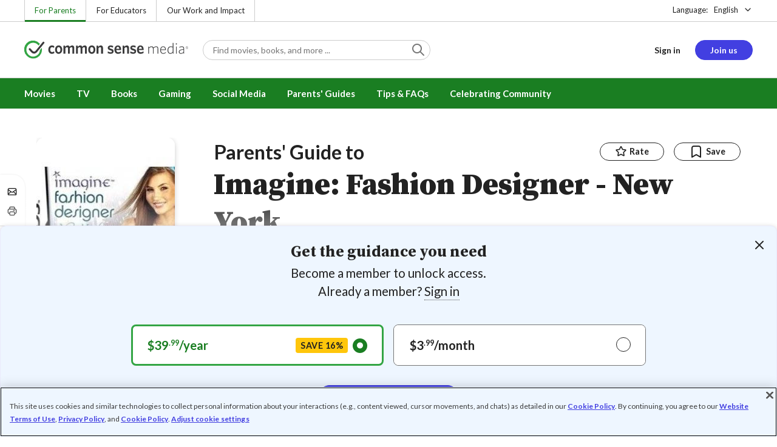

--- FILE ---
content_type: text/html; charset=UTF-8
request_url: https://www.commonsensemedia.org/game-reviews/imagine-fashion-designer-new-york
body_size: 17810
content:
<!DOCTYPE html>
<html lang="en" dir="ltr" prefix="og: https://ogp.me/ns#">
  <head>
    <meta charset="utf-8" />
<meta name="description" content="Poor graphics hamper this look at the fashion industry. Read Common Sense Media&#039;s Imagine: Fashion Designer - New York review, age rating, and parents guide." />
<meta name="robots" content="index, follow" />
<link rel="canonical" href="https://www.commonsensemedia.org/game-reviews/imagine-fashion-designer-new-york" />
<link rel="image_src" href="https://www.commonsensemedia.org/sites/default/files/styles/social_share_image/public/product-images/csm-game/imagine-fashion-designer-ny.jpg" />
<link rel="icon" sizes="16x16" href="/themes/custom/common_sense/images/favicons/favicon-16x16.png" />
<link rel="icon" sizes="32x32" href="/themes/custom/common_sense/images/favicons/favicon-32x32.png" />
<link rel="icon" sizes="96x96" href="/themes/custom/common_sense/images/favicons/favicon-96x96.png" />
<link rel="icon" sizes="192x192" href="/themes/custom/common_sense/images/favicons/favicon-192x192.png" />
<link rel="apple-touch-icon" sizes="180x180" href="/themes/custom/common_sense/images/favicons/apple-touch-icon-180x180.png" />
<meta property="og:site_name" content="Common Sense Media" />
<meta property="og:url" content="https://www.commonsensemedia.org/game-reviews/imagine-fashion-designer-new-york" />
<meta property="og:title" content="Imagine: Fashion Designer - New York Game Review" />
<meta property="og:description" content="Poor graphics hamper this look at the fashion industry. Read Common Sense Media&#039;s Imagine: Fashion Designer - New York review, age rating, and parents guide." />
<meta property="og:image:url" content="https://www.commonsensemedia.org/sites/default/files/styles/social_share_image/public/product-images/csm-game/imagine-fashion-designer-ny.jpg" />
<meta property="og:image:type" content="image/jpeg" />
<meta property="og:image:width" content="600" />
<meta property="og:image:height" content="315" />
<meta name="twitter:card" content="summary_large_image" />
<meta name="twitter:title" content="Imagine: Fashion Designer - New York Game Review" />
<meta name="twitter:description" content="Poor graphics hamper this look at the fashion industry. Read Common Sense Media&#039;s Imagine: Fashion Designer - New York review, age rating, and parents guide." />
<meta name="twitter:site" content="@CommonSense" />
<meta name="twitter:site:id" content="29549839" />
<meta name="twitter:image" content="https://www.commonsensemedia.org/sites/default/files/styles/social_share_image/public/product-images/csm-game/imagine-fashion-designer-ny.jpg" />
<meta http-equiv="x-ua-compatible" content="IE=edge" />
<meta name="msapplication-tilecolor" content="#e3ffee" />
<meta name="msapplication-tileimage" content="sites/all/themes/common_sense/images/favicons/mstile-144x144.png" />
<meta name="Generator" content="Drupal 10 (https://www.drupal.org)" />
<meta name="MobileOptimized" content="width" />
<meta name="HandheldFriendly" content="true" />
<meta name="viewport" content="width=device-width, initial-scale=1.0" />
<link rel="alternate" type="application/rss+xml" href="/rss/reviews/movie/10/feed.xml" />
<link rel="alternate" type="application/rss+xml" href="/rss/reviews/book/all/feed.xml" />
<meta name="bingbot" content="noarchive, nocache" />
<meta http-equiv="x-dns-prefetch-control" content="on" />
<link rel="preconnect" href="//fonts.gstatic.com" crossorigin />
<link rel="preconnect" href="//cdn-ukwest.onetrust.com" crossorigin />
<link rel="preconnect" href="//d2hralswu9lj8u.cloudfront.net" crossorigin />
<link rel="preload" as="style" href="https://fonts.googleapis.com/css2?family=Lato:ital,wght@0,300;0,400;0,700;1,400&amp;family=Source+Serif+Pro:ital,wght@0,400;0,700;0,900;1,900&amp;display=swap" />
<script type="application/ld+json">{
    "@context": "https://schema.org",
    "@graph": [
        {
            "@type": "Review",
            "url": "https://www.commonsensemedia.org/game-reviews/imagine-fashion-designer-new-york",
            "name": "Imagine: Fashion Designer - New York",
            "description": "\u0022Imagine: Fashion Designer - New York\u0022 could have benefitted from better graphics, since some of the outfits really don\u0027t look very good.",
            "itemReviewed": {
                "@type": "VideoGame",
                "name": "Imagine: Fashion Designer - New York",
                "operatingSystem": "Nintendo DS",
                "applicationCategory": "Girl",
                "publisher": {
                    "@type": "Organization",
                    "name": "UbiSoft"
                }
            },
            "author": {
                "@type": "Person",
                "name": "Erin Bell",
                "sameAs": "https://www.commonsensemedia.org/users/erin-bell"
            },
            "publisher": {
                "@type": "Organization",
                "name": "Common Sense Media",
                "sameAs": "https://www.commonsensemedia.org"
            },
            "datePublished": "2008-12-14",
            "isFamilyFriendly": "true",
            "typicalAgeRange": "8+",
            "inLanguage": "en_US",
            "reviewBody": "\u0022Imagine: Fashion Designer - New York\u0022 could have benefitted from better graphics, since some of the outfits really don\u0027t look very good. Also, if players make a mistake (such as choosing the wrong hair color), they have to start the entire task over again which can get tiresome. On the other hand, the assignments are varied and fun, calling for players to meet different sets of criteria each time. For example, a photo shoot at the Japanese embassy calls for an Asian model in a kimono with red lipstick and eyeshadow, white blush, and no accessories. Overall, Imagine: Fashion Designer – New York is a fun, but not spectacular, peek into the industry.",
            "reviewRating": {
                "@type": "Rating",
                "ratingValue": "3"
            }
        }
    ]
}</script>
<link rel="dns-prefetch" href="//fonts.googleapis.com" />
<link rel="dns-prefetch" href="//fonts.gstatic.com" />
<link rel="dns-prefetch" href="//www.google-analytics.com" />
<link rel="dns-prefetch" href="//www.googletagmanager.com" />
<link rel="dns-prefetch" href="//cdn-ukwest.onetrust.com" />
<link rel="dns-prefetch" href="//d2hralswu9lj8u.cloudfront.net" />
<link rel="dns-prefetch" href="//insitez.blob.core.windows.net" />
<link rel="preconnect" href="//fonts.googleapis.com" />
<link rel="preconnect" href="//www.google-analytics.com" />
<link rel="preconnect" href="//www.googletagmanager.com" />
<link rel="preconnect" href="//cdn-ukwest.onetrust.com" />
<link rel="preconnect" href="//d2hralswu9lj8u.cloudfront.net" />
<link rel="preconnect" href="//insitez.blob.core.windows.net" />
<link rel="icon" href="/themes/custom/common_sense/favicon.ico" type="image/vnd.microsoft.icon" />
<link rel="alternate" hreflang="en" href="https://www.commonsensemedia.org/game-reviews/imagine-fashion-designer-new-york" />
<link rel="preload" as="style" href="/sites/default/files/css/css_0TeMXwO0w4MwJ6Ygl_JUnkX4sgFv-uSQtxjRKTU56Zc.css?delta=0&amp;language=en&amp;theme=common_sense_media_theme&amp;include=[base64]" />
<link rel="preload" as="style" href="/sites/default/files/css/css_sda3ADuWeflrVxgZ7lHKBFPgFb6rvDNtw046l0gMl0s.css?delta=1&amp;language=en&amp;theme=common_sense_media_theme&amp;include=[base64]" />
<link rel="preload" as="style" href="/sites/default/files/css/css_upYFn7-lTOFCkS__TJARnVnzLfQZom9ETODny7WbP44.css?delta=3&amp;language=en&amp;theme=common_sense_media_theme&amp;include=[base64]" />
<link rel="preload" as="script" href="/sites/default/files/js/js_5EntDe6vMOpvNMOxFI8Lv-EMGUvtAjlr_eZMC2OGeHg.js?scope=footer&amp;delta=0&amp;language=en&amp;theme=common_sense_media_theme&amp;include=[base64]" />

    <title>Imagine: Fashion Designer - New York Game Review | Common Sense Media</title>
    <link rel="stylesheet" media="all" href="/sites/default/files/css/css_0TeMXwO0w4MwJ6Ygl_JUnkX4sgFv-uSQtxjRKTU56Zc.css?delta=0&amp;language=en&amp;theme=common_sense_media_theme&amp;include=[base64]" />
<link rel="stylesheet" media="all" href="/sites/default/files/css/css_sda3ADuWeflrVxgZ7lHKBFPgFb6rvDNtw046l0gMl0s.css?delta=1&amp;language=en&amp;theme=common_sense_media_theme&amp;include=[base64]" />
<link rel="stylesheet" media="all" href="https://fonts.googleapis.com/css2?family=Lato:ital,wght@0,300;0,400;0,700;1,400&amp;family=Source+Serif+Pro:ital,wght@0,400;0,700;0,900;1,900&amp;display=swap" />
<link rel="stylesheet" media="all" href="/sites/default/files/css/css_upYFn7-lTOFCkS__TJARnVnzLfQZom9ETODny7WbP44.css?delta=3&amp;language=en&amp;theme=common_sense_media_theme&amp;include=[base64]" />

    <script type="application/json" data-drupal-selector="drupal-settings-json">{"path":{"baseUrl":"\/","pathPrefix":"","currentPath":"node\/52669","currentPathIsAdmin":false,"isFront":false,"currentLanguage":"en"},"pluralDelimiter":"\u0003","suppressDeprecationErrors":true,"gtag":{"tagId":"","consentMode":false,"otherIds":[],"events":[],"additionalConfigInfo":[]},"gtm":{"tagId":null,"settings":{"data_layer":"dataLayer","include_classes":false,"allowlist_classes":"","blocklist_classes":"","include_environment":false,"environment_id":"","environment_token":""},"tagIds":["GTM-PBF6R22"]},"ajaxPageState":{"theme":"common_sense_media_theme","libraries":"[base64]"},"config":"{\u0022sitekey\u0022:\u0022MTPublic-zvDLJ75su\u0022,\u0022autoFormValidate\u0022:true,\u0022theme\u0022:\u0022basic\u0022,\u0022render\u0022:\u0022explicit\u0022,\u0022renderQueue\u0022:[],\u0022widgetSize\u0022:\u0022standard\u0022,\u0022enableOption\u0022:\u0022all\u0022,\u0022lang\u0022:\u0022en\u0022}","commonKit":{"socialShareIcons":{"selectors":{"social-share-icons":1}},"popover":{"selectors":{"popover-52f2c632-2274-43e0-8073-ebbed4d74d23":1,"popover-e6fe7b58-303b-40ca-aee7-4de4332a3b9a":1,"popover-4ccf9e8a-31ef-46ce-bc9c-711f0b7d075d":1,"popover-fe2f7ec6-ddc3-4155-9eeb-dc5d7c84b0ce":1,"popover-c8ca67fc-9d1f-4572-a0a3-72c2a9377230":1}},"reveal":{"selectors":{"reveal-9a77d500-8841-449f-ad4e-57f0a1a922c5":1,"reveal-8850e9a6-08dd-482a-9185-f1e9dbc6df8c":1,"reveal-5697c00e-3b8f-4700-b76c-dd2375af5754":1,"reveal-332c43cc-a312-49d5-ba4a-e1d224bf84a1":1}},"slider":{"selectors":{"review-view-content-grid-modal-slider":1}}},"csm":{"reviewSlider":{"selectors":{"review-slider-ebac85a8-dc6e-4db0-b3f8-523925f0d91d":1}},"reviewRate":{"selectors":{"review-rate-52669-3":1,"review-rate-52669-2":1,"review-rate-52669-1":1}},"userReviewsList":{"selectors":{"user-reviews-list-07198518-483e-40c0-9c48-48cb10c938ff":1,"user-reviews-list-e568b921-e9ed-4a80-bd2a-77a6c94517ea":1}},"reviewBuyLinks":{"selectors":{"review-buy-links-e0a095b9-1966-4c27-ba12-9ad324ce8cd1":1}},"amplitude_props":{"source_org":"Common Sense Media","source_system":"Drupal 10.5.6 \u003E PHP 8.3.30","source_system_deploy_id":"live_3253","source_system_id":"7773f0c3-f5cf-442f-a548-d6af11f9945d","csm_content_title":"Imagine: Fashion Designer - New York","csm_content_type":"csm_review","csm_entity_group":"node","csm_entity_id":"52669","csm_entity_uuid":"bdd13312-ea04-4aa8-b147-64baaf25ef93","page_lang":"en","csm_content_group":"Editorial Reviews","csm_review_type":"csm_game","csm_review_target_title":"Imagine: Fashion Designer - New York","csm_review_target_nid":5685,"csm_review_target_uuid":"39d93e42-f857-43a0-b7ab-26e82ec92805","csm_review_rating_overall":3,"csm_review_rating_details_message":3,"csm_review_rating_details_role_model":null,"csm_review_rating_details_diversity":null,"csm_review_rating_details_violence":0,"csm_review_rating_details_sex":0,"csm_review_rating_details_language":0,"csm_review_rating_details_consumerism":0,"csm_review_rating_details_drugs":0,"csm_review_rating_age":8,"csm_review_publication_date":"2008-12-01","csm_review_selection":false,"csm_review_upcoming":false,"csm_review_has_video":false,"csm_title_genres":["Girl"],"csm_title_topics":[],"csm_title_character_strengths":[],"csm_title_tags":["Girl"],"csm_title_release_date":"2008","csm_title_industry_rating_mpaa":null,"csm_title_industry_rating_esrb":"E","csm_title_industry_rating_tv":null,"csm_title_platforms":["Nintendo DS"],"csm_title_has_trailer":false,"csm_title_movie_in_theaters":null,"csm_title_movie_is_streaming":null,"csm_user_roles":["anonymous"],"csm_user_state":"anonymous","csm_user_member_type":"non-member"},"ga_dimension":{"csm_content_type":"csm_review","csm_review_type":"csm_game","csm_review_publication_date":"2008-12-01","csm_star_rating":"3","csm_age_rating":"8","csm_content_grid":"consum:0, drugs:0, langua:0, messag:3, sex:0, violen:0","csm_stands_out_for":"","csm_genre_items":"Girl","csm_topic_items":"","csm_strengths_items":"","csm_genres_topics_character_strengths":"Girl","csm_media_creation_date":"2008","csm_outside_rating":"E","csm_creator":"","csm_platform":"Nintendo DS, UbiSoft","csm_theater_and_DVD_status":"","csm_seal_honoree_status":"no","csm_video_included":"CSM-review:no, official-trailer:no","content_group":"Editorial Reviews","csm_user_type":["anonymous"]},"reviewAction":{"selectors":{"review-action-a8187df6-c2b0-47d1-99f4-1422d7ea2d84":1}}},"cs":{"userLoginModal":{"selectors":{"user-login-modal-96bcab8b-acf8-4a7f-95d8-b45c30f141df":1,"user-login-modal-6de56d57-9b2e-4f01-9e1d-0b8b7dc9b595":1,"user-login-modal-affb1d6e-18b5-4bd2-a97c-b6151b1331da":1,"user-login-modal-0c874690-2118-4790-b4f8-f62ab8dfcbac":1}}},"user":{"roles":["anonymous"],"uid":0,"permissionsHash":"801237e52c014394e8c69a0e75fda589b469d16b4d402682da18388285bb2cc8"}}</script>
<script src="/sites/default/files/js/js_8C_oaeIZYXWN1_5BZ40KqlXtQFU7mKY2e0J4V4lsuFY.js?scope=header&amp;delta=0&amp;language=en&amp;theme=common_sense_media_theme&amp;include=[base64]"></script>
<script src="/modules/contrib/google_tag/js/gtag.js?t8ed8b"></script>
<script src="/modules/contrib/google_tag/js/gtm.js?t8ed8b"></script>

  </head>
  <body class="path-node page-node-type-csm-review">
        <a href="#main-content" class="visually-hidden focusable">
      Skip to main content
    </a>
    <noscript><iframe src="https://www.googletagmanager.com/ns.html?id=GTM-PBF6R22"
                  height="0" width="0" style="display:none;visibility:hidden"></iframe></noscript>

      <div class="dialog-off-canvas-main-canvas" data-off-canvas-main-canvas>
    
<div class="header-wrapper">
    <div class="region region-strip row">
      <div class="col-12">
    <div class="row">
      <div id="block-headertopnav">
  
    
                  <div class="header-top-nav">
  <ul class="menu">
                <li><a href="/" class="active">For Parents</a></li>
                <li><a href="https://www.commonsense.org/education" class="">For Educators</a></li>
                <li><a href="https://www.commonsense.org" class="">Our Work and Impact</a></li>
      </ul>
</div>


  </div>
<div id="block-headerlanguageswitcher">
  
    
      
<div id="header-language-switcher" class="header-language-switcher">
  <span>Language:</span>
  <div class="dropdown">
                  <button data-placement="bottom-end" data-flip="disabled" type="button" data-toggle="dropdown" class="dropdown__toggle btn--reset">English</button>


  <div class="dropdown__menu" aria-labelledby="dropdownMenuButton">
                                                                <button class="active dropdown__item btn--reset" data-lang="en">English</button>
                                                                    <a class="coming-soon dropdown__item" data-lang="es" href="/es">Español (próximamente) - volver al inicio</a>
                      
  </div>
</div>

</div>


  </div>

    </div>
  </div>
  </div>


  <header role="banner">
          <div class="region region-header row">
      <button class="mobile-menu-button btn--reset icon-menu"></button>
  <div class="site-logo col col-lg-6">
    <a href="/" title="Click to go back to the homepage"></a>
  </div>
  <button class="mobile-search-button btn--reset icon-search"></button>
          <div id="block-headersearch">
  
    
      <div class="header-search-wrapper full-width">
  <div id="header-search" class="header-search">
    <div class="dropdown dropdown--block">
      <input class="dropdown__toggle form-control" data-toggle="dropdown" placeholder="Find movies, books, and more ..." aria-label="Find movies, books, and more ...">

      <i class="icon-search"></i>
      <div class="dropdown__menu">
        <div class="header-search-content"></div>
      </div>
    </div>
    <div class="header-search-mobile">
        <button class="btn-mobile-search btn btn--cta btn--block">Search</button>

      <h3>Or browse by category:</h3>
      <ul class="row">
        <li>
              <a class="btn btn--neutral" href="/movie-reviews">Movies</a>
</li>
        <li>
              <a class="btn btn--neutral" href="/tv-reviews">TV shows</a>
</li>
        <li>
              <a class="btn btn--neutral" href="/book-reviews">Books</a>
</li>
        <li>
              <a class="btn btn--neutral" href="/app-reviews">Apps</a>
</li>
        <li>
              <a class="btn btn--neutral" href="/game-reviews">Games</a>
</li>
        <li>
              <a class="btn btn--neutral" href="/articles">Parenting</a>
</li>
              </ul>
    </div>
  </div>
</div>


  </div>
<div id="block-headerusermenu">
  
    
      <div id="csm-header-user-menu" class="header-user-menu user-menu placeholder-loading">
  <ul class="menu menu-hierarchical">
    <li class="menu-item menu-item--depth-1 menu-item--login-placeholder">
      <a class="placeholder"></a>
    </li>
    <li class="menu-item menu-item--depth-1 menu-item--join-us-link menu-item--mobile-hamburger col-8">
      <span class="btn placeholder"></span>
    </li>
  </ul>
</div>

  </div>
<div id="block-headermobilemenu">
  
    
      
<div id="header-mobile-menu-wrapper" data-site-name=""></div>


  </div>

    
  </div>

  </header>

    <div class="region region-navigation row">
          <div id="block-headermainmenu">
  
    
      <div id="header-main-menu" class="header-main-menu">
                <ul class="menu menu-hierarchical">
    
          
            <li class="menu-item menu-item--depth-1 menu-item--expanded">
                                                                    <a id="" rel="" href="/movie-reviews">Movies</a>
        
                                <ul class="menu row">
    
          
                          <li class="menu-item menu-item--depth-2 menu-item--expanded menu-item--mobile-hidden menu-item--desktop-hidden col-12 col-lg-3 menu-item--">
                                                                    <a id="" rel="" href="/movie-reviews">Movie Reviews and Lists</a>
        
                                <ul class="menu">
    
          
                          <li class="menu-item menu-item--depth-3 menu-item--">
                                                                    <a id="" rel="" href="/movie-reviews" class="menu-link--browse-reviews">Movie Reviews</a>
        
              </li>
          
            <li class="menu-item menu-item--depth-3">
                                                                    <a id="" rel="" href="/movie-lists">Best Movie Lists</a>
        
              </li>
          
                          <li class="menu-item menu-item--depth-3 menu-item--">
                                                                    <a id="" rel="" href="/search/category/movie/tag/common-sense-selections-31822/sort/date-desc">Common Sense Selections for Movies</a>
        
              </li>
        </ul>
  
              </li>
          
                          <li class="menu-item menu-item--depth-2 menu-item--expanded menu-item--mobile-hidden menu-item--desktop-hidden col-12 col-lg-3 menu-item--">
                                                                    <a id="" rel="" href="/best-of-2021-form-submission">Marketing Campaign</a>
        
                                <ul class="menu">
    
          
                                        <li class="menu-item menu-item--depth-3 menu-item-- menu-item--content">
                  <span class="item-content">
            <a href="/lists/50-modern-movies-all-kids-should-watch-before-theyre-12" >
              <img srcset="/themes/custom/common_sense/components/commonkit/atoms/ck-image/images/ratio_16_9_small.png 350w,/themes/custom/common_sense/components/commonkit/atoms/ck-image/images/ratio_16_9_xsmall.png 240w" src="/themes/custom/common_sense/components/commonkit/atoms/ck-image/images/ratio_16_9_xsmall.png" data-src="/sites/default/files/styles/ratio_16_9_xsmall/public/menu-addons/mega-menu-image-50-modern-movies.jpg" data-srcset="/sites/default/files/styles/ratio_16_9_small/public/menu-addons/mega-menu-image-50-modern-movies.jpg 350w,/sites/default/files/styles/ratio_16_9_xsmall/public/menu-addons/mega-menu-image-50-modern-movies.jpg 240w" sizes="240px" class="image-lazy">

            </a>
            <h3><a href="/lists/50-modern-movies-all-kids-should-watch-before-theyre-12" class="link link--title" >
              50 Modern Movies All Kids Should Watch Before They&#039;re 12
            </a></h3>
          </span>
        
              </li>
        </ul>
  
              </li>
          
            <li class="menu-item menu-item--depth-2 menu-item--expanded menu-item--mobile-hidden menu-item--desktop-hidden col-12 col-lg-3">
                                                                    <a id="" rel="" href="/seal">The Common Sense Seal</a>
        
                                <ul class="menu">
    
          
                                        <li class="menu-item menu-item--depth-3 menu-item-- menu-item--content">
                  <span class="item-content">
            <a href="/search/category/movie/tag/common-sense-selections-31822/sort/date-desc" >
              <img srcset="/themes/custom/common_sense/components/commonkit/atoms/ck-image/images/ratio_16_9_small.png 350w,/themes/custom/common_sense/components/commonkit/atoms/ck-image/images/ratio_16_9_xsmall.png 240w" src="/themes/custom/common_sense/components/commonkit/atoms/ck-image/images/ratio_16_9_xsmall.png" data-src="/sites/default/files/styles/ratio_16_9_xsmall/public/menu-addons/selection-seal-350.png" data-srcset="/sites/default/files/styles/ratio_16_9_small/public/menu-addons/selection-seal-350.png 350w,/sites/default/files/styles/ratio_16_9_xsmall/public/menu-addons/selection-seal-350.png 240w" sizes="240px" class="image-lazy">

            </a>
            <h3><a href="/search/category/movie/tag/common-sense-selections-31822/sort/date-desc" class="link link--title" >
              Common Sense Selections for Movies
            </a></h3>
          </span>
        
              </li>
        </ul>
  
              </li>
        </ul>
  
              </li>
          
                          <li class="menu-item menu-item--depth-1 menu-item--expanded menu-item--">
                                                                    <a id="" rel="" href="/tv-reviews">TV</a>
        
                                <ul class="menu row">
    
          
                          <li class="menu-item menu-item--depth-2 menu-item--expanded menu-item--mobile-hidden menu-item--desktop-hidden col-12 col-lg-3 menu-item--">
                                                                    <a id="" rel="" href="/tv-reviews">TV Reviews and Lists</a>
        
                                <ul class="menu">
    
          
                          <li class="menu-item menu-item--depth-3 menu-item--">
                                                                    <a id="" rel="" href="/tv-reviews" class="menu-link--browse-reviews">TV Reviews</a>
        
              </li>
          
            <li class="menu-item menu-item--depth-3">
                                                                    <a id="" rel="" href="/tv-lists">Best TV Lists</a>
        
              </li>
          
                          <li class="menu-item menu-item--depth-3 menu-item--">
                                                                    <a id="" rel="" href="/search/category/tv/tag/common-sense-selections-31822/sort/date-desc">Common Sense Selections for TV</a>
        
              </li>
          
                          <li class="menu-item menu-item--depth-3 menu-item--">
                                                                    <a id="" rel="" href="/video/tv-reviews">Video Reviews of TV Shows</a>
        
              </li>
        </ul>
  
              </li>
          
                          <li class="menu-item menu-item--depth-2 menu-item--expanded menu-item--mobile-hidden menu-item--desktop-hidden col-12 col-lg-3 menu-item--">
                                                                    <a id="" rel="" href="/best-of-lists">Marketing Campaign</a>
        
                                <ul class="menu">
    
          
                                        <li class="menu-item menu-item--depth-3 menu-item-- menu-item--content">
                  <span class="item-content">
            <a href="/best-of-lists/best-kids-tv-shows-on-disney-plus" >
              <img srcset="/themes/custom/common_sense/components/commonkit/atoms/ck-image/images/ratio_16_9_small.png 350w,/themes/custom/common_sense/components/commonkit/atoms/ck-image/images/ratio_16_9_xsmall.png 240w" src="/themes/custom/common_sense/components/commonkit/atoms/ck-image/images/ratio_16_9_xsmall.png" data-src="/sites/default/files/styles/ratio_16_9_xsmall/public/menu-addons/mega-menu_best-kids-tv-shows-on-disney.jpg" data-srcset="/sites/default/files/styles/ratio_16_9_small/public/menu-addons/mega-menu_best-kids-tv-shows-on-disney.jpg 350w,/sites/default/files/styles/ratio_16_9_xsmall/public/menu-addons/mega-menu_best-kids-tv-shows-on-disney.jpg 240w" sizes="240px" class="image-lazy">

            </a>
            <h3><a href="/best-of-lists/best-kids-tv-shows-on-disney-plus" class="link link--title" >
              Best Kids&#039; Shows on Disney+
            </a></h3>
          </span>
        
              </li>
        </ul>
  
              </li>
          
                          <li class="menu-item menu-item--depth-2 menu-item--expanded menu-item--mobile-hidden menu-item--desktop-hidden col-12 col-lg-3 menu-item--">
                                                                    <a id="" rel="" href="/best-of-lists">Marketing Campaign</a>
        
                                <ul class="menu">
    
          
                                        <li class="menu-item menu-item--depth-3 menu-item-- menu-item--content">
                  <span class="item-content">
            <a href="/best-of-lists/best-kids-tv-shows-on-netflix" >
              <img srcset="/themes/custom/common_sense/components/commonkit/atoms/ck-image/images/ratio_16_9_small.png 350w,/themes/custom/common_sense/components/commonkit/atoms/ck-image/images/ratio_16_9_xsmall.png 240w" src="/themes/custom/common_sense/components/commonkit/atoms/ck-image/images/ratio_16_9_xsmall.png" data-src="/sites/default/files/styles/ratio_16_9_xsmall/public/menu-addons/mega-menu_best-kids-tv-shows-on-netflix.jpg" data-srcset="/sites/default/files/styles/ratio_16_9_small/public/menu-addons/mega-menu_best-kids-tv-shows-on-netflix.jpg 350w,/sites/default/files/styles/ratio_16_9_xsmall/public/menu-addons/mega-menu_best-kids-tv-shows-on-netflix.jpg 240w" sizes="240px" class="image-lazy">

            </a>
            <h3><a href="/best-of-lists/best-kids-tv-shows-on-netflix" class="link link--title" >
              Best Kids&#039; TV Shows on Netflix
            </a></h3>
          </span>
        
              </li>
        </ul>
  
              </li>
        </ul>
  
              </li>
          
            <li class="menu-item menu-item--depth-1 menu-item--expanded">
                                                                    <a id="" rel="" href="/book-reviews">Books</a>
        
                                <ul class="menu row">
    
          
            <li class="menu-item menu-item--depth-2 menu-item--expanded menu-item--mobile-hidden menu-item--desktop-hidden col-12 col-lg-3">
                                                                    <a id="" rel="" href="/book-reviews">Book Reviews and Lists</a>
        
                                <ul class="menu">
    
          
                          <li class="menu-item menu-item--depth-3 menu-item--">
                                                                    <a id="" rel="" href="/book-reviews" class="menu-link--browse-reviews">Book Reviews</a>
        
              </li>
          
            <li class="menu-item menu-item--depth-3">
                                                                    <a id="" rel="" href="/book-lists">Best Book Lists</a>
        
              </li>
          
                          <li class="menu-item menu-item--depth-3 menu-item--">
                                                                    <a id="" rel="" href="/search/category/book/tag/common-sense-selections-31822/sort/date-desc">Common Sense Selections for Books</a>
        
              </li>
        </ul>
  
              </li>
          
            <li class="menu-item menu-item--depth-2 menu-item--expanded menu-item--mobile-hidden menu-item--desktop-hidden col-12 col-lg-3">
                                                                    <a id="" rel="" href="/articles/how-to-raise-a-reader">Article About Books</a>
        
                                <ul class="menu">
    
          
                                        <li class="menu-item menu-item--depth-3 menu-item-- menu-item--content">
                  <span class="item-content">
            <a href="/articles/how-to-raise-a-reader" >
              <img srcset="/themes/custom/common_sense/components/commonkit/atoms/ck-image/images/ratio_16_9_small.png 350w,/themes/custom/common_sense/components/commonkit/atoms/ck-image/images/ratio_16_9_xsmall.png 240w" src="/themes/custom/common_sense/components/commonkit/atoms/ck-image/images/ratio_16_9_xsmall.png" data-src="/sites/default/files/styles/ratio_16_9_xsmall/public/menu-addons/2022-how-to-raise-a-reader_mega-menu.jpg" data-srcset="/sites/default/files/styles/ratio_16_9_small/public/menu-addons/2022-how-to-raise-a-reader_mega-menu.jpg 350w,/sites/default/files/styles/ratio_16_9_xsmall/public/menu-addons/2022-how-to-raise-a-reader_mega-menu.jpg 240w" sizes="240px" class="image-lazy">

            </a>
            <h3><a href="/articles/how-to-raise-a-reader" class="link link--title" >
              8 Tips for Getting Kids Hooked on Books
            </a></h3>
          </span>
        
              </li>
        </ul>
  
              </li>
          
                          <li class="menu-item menu-item--depth-2 menu-item--expanded menu-item--mobile-hidden menu-item--desktop-hidden col-12 col-lg-3 menu-item--">
                                                                    <a id="" rel="" href="/lists/growing-up-queer-thoughtful-books-about-lgbtq-youth">Marketing Campaign for Books</a>
        
                                <ul class="menu">
    
          
                                        <li class="menu-item menu-item--depth-3 menu-item-- menu-item--content">
                  <span class="item-content">
            <a href="/lists/50-books-all-kids-should-read-before-theyre-12" >
              <img srcset="/themes/custom/common_sense/components/commonkit/atoms/ck-image/images/ratio_16_9_small.png 350w,/themes/custom/common_sense/components/commonkit/atoms/ck-image/images/ratio_16_9_xsmall.png 240w" src="/themes/custom/common_sense/components/commonkit/atoms/ck-image/images/ratio_16_9_xsmall.png" data-src="/sites/default/files/styles/ratio_16_9_xsmall/public/menu-addons/mega-menu_50-books-all-kids-should-read-before-theyre-12.jpg" data-srcset="/sites/default/files/styles/ratio_16_9_small/public/menu-addons/mega-menu_50-books-all-kids-should-read-before-theyre-12.jpg 350w,/sites/default/files/styles/ratio_16_9_xsmall/public/menu-addons/mega-menu_50-books-all-kids-should-read-before-theyre-12.jpg 240w" sizes="240px" class="image-lazy">

            </a>
            <h3><a href="/lists/50-books-all-kids-should-read-before-theyre-12" class="link link--title" >
              50 Books All Kids Should Read Before They&#039;re 12
            </a></h3>
          </span>
        
              </li>
        </ul>
  
              </li>
        </ul>
  
              </li>
          
                          <li class="menu-item menu-item--depth-1 menu-item--expanded menu-item--">
                                                                    <a id="" rel="" href="/parents-ultimate-guides/gaming">Gaming</a>
        
                                <ul class="menu row">
    
          
                          <li class="menu-item menu-item--depth-2 menu-item--expanded menu-item--mobile-hidden menu-item--desktop-hidden col-12 col-lg-3 menu-item--">
                                                                    <a id="" rel="" href="/app-reviews">App Reviews and Lists</a>
        
                                <ul class="menu">
    
          
                          <li class="menu-item menu-item--depth-3 menu-item--">
                                                                    <a id="" rel="" href="/articles/parents-ultimate-guide-to-fortnite">Fortnite</a>
        
              </li>
          
                          <li class="menu-item menu-item--depth-3 menu-item--">
                                                                    <a id="" rel="" href="/articles/parents-ultimate-guide-to-minecraft">Minecraft</a>
        
              </li>
          
                          <li class="menu-item menu-item--depth-3 menu-item--">
                                                                    <a id="" rel="" href="/articles/parents-ultimate-guide-to-roblox-2024">Roblox</a>
        
              </li>
          
                          <li class="menu-item menu-item--depth-3 menu-item--">
                                                                    <a id="" rel="" href="/game-reviews" class="menu-link--browse-reviews">All Game Reviews</a>
        
              </li>
        </ul>
  
              </li>
        </ul>
  
              </li>
          
                          <li class="menu-item menu-item--depth-1 menu-item--expanded menu-item--">
                                                                    <a id="" rel="" href="/parents-ultimate-guides/social-media">Social Media</a>
        
                                <ul class="menu row">
    
          
                          <li class="menu-item menu-item--depth-2 menu-item--expanded menu-item--mobile-hidden menu-item--desktop-hidden col-12 col-lg-3 menu-item--">
                                                                    <a id="" rel="" href="/podcast-reviews">Podcast Reviews and Lists</a>
        
                                <ul class="menu">
    
          
                          <li class="menu-item menu-item--depth-3 menu-item--">
                                                                    <a id="" rel="" href="/articles/parents-ultimate-guide-to-social-media">Social Media</a>
        
              </li>
          
                          <li class="menu-item menu-item--depth-3 menu-item--">
                                                                    <a id="" rel="" href="/articles/parents-ultimate-guide-to-snapchat">Snapchat</a>
        
              </li>
          
                          <li class="menu-item menu-item--depth-3 menu-item--">
                                                                    <a id="" rel="" href="/articles/parents-ultimate-guide-to-instagram">Instagram</a>
        
              </li>
          
                          <li class="menu-item menu-item--depth-3 menu-item--">
                                                                    <a id="" rel="" href="/articles/parents-ultimate-guide-to-tiktok">TikTok</a>
        
              </li>
        </ul>
  
              </li>
        </ul>
  
              </li>
          
                          <li class="menu-item menu-item--depth-1 menu-item--expanded menu-item--">
                                                                    <a id="" rel="" href="/parents-ultimate-guides">Parents&#039; Guides</a>
        
                                <ul class="menu row">
    
          
                          <li class="menu-item menu-item--depth-2 menu-item--expanded col-12 col-lg-3 menu-item--">
                                                                    <a id="" rel="" href="/articles">By Age &amp; Stage</a>
        
                                <ul class="menu">
    
          
                          <li class="menu-item menu-item--depth-3 menu-item--">
                                                                    <a id="" rel="" href="/articles/parents-ultimate-guide-to-your-2-to-4-year-olds-digital-world">Preschoolers (2-4)</a>
        
              </li>
          
                          <li class="menu-item menu-item--depth-3 menu-item--">
                                                                    <a id="" rel="" href="/articles/parents-ultimate-guide-to-your-5-to-7-year-olds-digital-world">Little Kids (5-7)</a>
        
              </li>
          
                          <li class="menu-item menu-item--depth-3 menu-item--">
                                                                    <a id="" rel="" href="/articles/parents-ultimate-guide-to-your-7-to-9-year-olds-digital-world">Big Kids (7-9)</a>
        
              </li>
          
                          <li class="menu-item menu-item--depth-3 menu-item--">
                                                                    <a id="" rel="" href="/articles/parents-ultimate-guide-to-your-10-to-12-year-olds-digital-world">Tweens (10-12)</a>
        
              </li>
          
                          <li class="menu-item menu-item--depth-3 menu-item--">
                                                                    <a id="" rel="" href="/articles/parents-ultimate-guide-to-your-13-to-15-year-olds-digital-world">Teens (13-15)</a>
        
              </li>
        </ul>
  
              </li>
          
                          <li class="menu-item menu-item--depth-2 menu-item--expanded col-12 col-lg-3 menu-item--">
                                                                    <a id="" rel="" href="/articles">By Topic</a>
        
                                <ul class="menu">
    
          
                          <li class="menu-item menu-item--depth-3 menu-item--">
                                                                    <a id="" rel="" href="/articles/parents-ultimate-guide-to-managing-digital-parenting-anxiety">Digital Parenting Anxiety</a>
        
              </li>
          
                          <li class="menu-item menu-item--depth-3 menu-item--">
                                                                    <a id="" rel="" href="/articles/parents-ultimate-guide-to-first-phones-2024">First Phones</a>
        
              </li>
          
                          <li class="menu-item menu-item--depth-3 menu-item--">
                                                                    <a id="" rel="" href="/articles/parents-ultimate-guide-to-social-media-2024">Social Media</a>
        
              </li>
          
                          <li class="menu-item menu-item--depth-3 menu-item--">
                                                                    <a id="" rel="" href="/articles/parents-ultimate-guide-to-parental-controls">Parental Controls</a>
        
              </li>
          
                          <li class="menu-item menu-item--depth-3 menu-item--">
                                                                    <a id="" rel="" href="/articles/parents-ultimate-guide-to-ai-companions-and-relationships">AI Companions</a>
        
              </li>
          
                          <li class="menu-item menu-item--depth-3 menu-item--">
                                                                    <a id="" rel="" href="/articles/parents-ultimate-guide-to-generative-ai">Generative AI</a>
        
              </li>
        </ul>
  
              </li>
          
                          <li class="menu-item menu-item--depth-2 menu-item--expanded menu-item--mobile-hidden col-12 col-lg-3 menu-item--">
                                                                    <a id="" rel="" href="/articles">What&#039;s New</a>
        
                                <ul class="menu">
    
          
                                        <li class="menu-item menu-item--depth-3 menu-item-- menu-item--content">
                  <span class="item-content">
            <a href="/articles/parents-ultimate-guide-how-to-set-parent-controls-on-roblox" >
              <img srcset="/themes/custom/common_sense/components/commonkit/atoms/ck-image/images/ratio_16_9_small.png 350w,/themes/custom/common_sense/components/commonkit/atoms/ck-image/images/ratio_16_9_xsmall.png 240w" src="/themes/custom/common_sense/components/commonkit/atoms/ck-image/images/ratio_16_9_xsmall.png" data-src="/sites/default/files/styles/ratio_16_9_xsmall/public/blog/screenshot-2024-12-03-at-3.20.16-pm.png" data-srcset="/sites/default/files/styles/ratio_16_9_small/public/blog/screenshot-2024-12-03-at-3.20.16-pm.png 350w,/sites/default/files/styles/ratio_16_9_xsmall/public/blog/screenshot-2024-12-03-at-3.20.16-pm.png 240w" sizes="240px" class="image-lazy">

            </a>
            <h3><a href="/articles/parents-ultimate-guide-how-to-set-parent-controls-on-roblox" class="link link--title" >
              Parents&#039; Ultimate Guide: How to Set Parent Controls on Roblox
            </a></h3>
          </span>
        
              </li>
          
                          <li class="menu-item menu-item--depth-3 menu-item--">
                                                                    <a id="" rel="" href="/parents-ultimate-guides">All Parents&#039; Ultimate Guides</a>
        
              </li>
        </ul>
  
              </li>
        </ul>
  
              </li>
          
                          <li class="menu-item menu-item--depth-1 menu-item--expanded menu-item--">
                                                                    <a id="" rel="" href="/articles">Tips &amp; FAQs</a>
        
                                <ul class="menu row">
    
          
                          <li class="menu-item menu-item--depth-2 menu-item--expanded menu-item--mobile-hidden menu-item--desktop-hidden col-12 col-lg-3 menu-item--">
                                                                    <a id="" rel="" href="/articles">Column 1</a>
        
                                <ul class="menu">
    
          
                          <li class="menu-item menu-item--depth-3 menu-item--">
                                                                    <a id="" rel="" href="/family-tech-planners">Family Tech Planners</a>
        
              </li>
          
                          <li class="menu-item menu-item--depth-3 menu-item--">
                                                                    <a id="" rel="" href="/digital-skills">Digital Skills</a>
        
              </li>
          
                          <li class="menu-item menu-item--depth-3 menu-item--">
                                                                    <a id="" rel="" href="/articles">All Articles</a>
        
              </li>
        </ul>
  
              </li>
          
                          <li class="menu-item menu-item--depth-2 menu-item--expanded menu-item--mobile-hidden menu-item--desktop-hidden col-12 col-lg-3 menu-item--">
                                                                    <a id="" rel="" href="/carpool-conversations">Column 2</a>
        
                                <ul class="menu">
    
          
                                        <li class="menu-item menu-item--depth-3 menu-item-- menu-item--content">
                  <span class="item-content">
            <a href="/carpool-conversations" >
              <img srcset="/themes/custom/common_sense/components/commonkit/atoms/ck-image/images/ratio_16_9_small.png 350w,/themes/custom/common_sense/components/commonkit/atoms/ck-image/images/ratio_16_9_xsmall.png 240w" src="/themes/custom/common_sense/components/commonkit/atoms/ck-image/images/ratio_16_9_xsmall.png" data-src="/sites/default/files/styles/ratio_16_9_xsmall/public/menu-addons/carpool-coversations_thumbnail-final_1000x563.png" data-srcset="/sites/default/files/styles/ratio_16_9_small/public/menu-addons/carpool-coversations_thumbnail-final_1000x563.png 350w,/sites/default/files/styles/ratio_16_9_xsmall/public/menu-addons/carpool-coversations_thumbnail-final_1000x563.png 240w" sizes="240px" class="image-lazy">

            </a>
            <h3><a href="/carpool-conversations" class="link link--title" >
              Carpool Conversations
            </a></h3>
          </span>
        
              </li>
        </ul>
  
              </li>
          
                          <li class="menu-item menu-item--depth-2 menu-item--expanded menu-item--mobile-hidden menu-item--desktop-hidden col-12 col-lg-3 menu-item--">
                                                                    <a id="" rel="" href="/two-truths-and-ai">Column 3</a>
        
                                <ul class="menu">
    
          
                                        <li class="menu-item menu-item--depth-3 menu-item-- menu-item--content">
                  <span class="item-content">
            <a href="/two-truths-and-ai" >
              <img srcset="/themes/custom/common_sense/components/commonkit/atoms/ck-image/images/ratio_16_9_small.png 350w,/themes/custom/common_sense/components/commonkit/atoms/ck-image/images/ratio_16_9_xsmall.png 240w" src="/themes/custom/common_sense/components/commonkit/atoms/ck-image/images/ratio_16_9_xsmall.png" data-src="/sites/default/files/styles/ratio_16_9_xsmall/public/menu-addons/2-truths-and-ai-answer-key_social-share.jpg" data-srcset="/sites/default/files/styles/ratio_16_9_small/public/menu-addons/2-truths-and-ai-answer-key_social-share.jpg 350w,/sites/default/files/styles/ratio_16_9_xsmall/public/menu-addons/2-truths-and-ai-answer-key_social-share.jpg 240w" sizes="240px" class="image-lazy">

            </a>
            <h3><a href="/two-truths-and-ai" class="link link--title" >
              Two Truths &amp; AI
            </a></h3>
          </span>
        
              </li>
        </ul>
  
              </li>
        </ul>
  
              </li>
          
                          <li class="menu-item menu-item--depth-1 menu-item--expanded menu-item--">
                                                                    <a id="" rel="" href="/celebrating-community">Celebrating Community</a>
        
                                <ul class="menu row">
    
          
                          <li class="menu-item menu-item--depth-2 menu-item--expanded menu-item--mobile-hidden menu-item--desktop-hidden col-12 col-lg-3 menu-item--">
                                                                    <a id="" rel="" href="/celebrate-latino-culture">Menu for Latino Content</a>
        
                                <ul class="menu">
    
          
                          <li class="menu-item menu-item--depth-3 menu-item--">
                                                                    <a id="" rel="" href="/celebrate-latino-culture">Latino Culture</a>
        
              </li>
          
                          <li class="menu-item menu-item--depth-3 menu-item--">
                                                                    <a id="" rel="" href="/celebrate-black-voices">Black Voices</a>
        
              </li>
          
                          <li class="menu-item menu-item--depth-3 menu-item--">
                                                                    <a id="" rel="" href="/celebrate-asian-stories">Asian Stories</a>
        
              </li>
          
                          <li class="menu-item menu-item--depth-3 menu-item--">
                                                                    <a id="" rel="" href="/celebrate-native-narratives">Native Narratives</a>
        
              </li>
          
                          <li class="menu-item menu-item--depth-3 menu-item--">
                                                                    <a id="" rel="" href="/celebrate-lgbtq-pride">LGBTQ+ Pride</a>
        
              </li>
          
                          <li class="menu-item menu-item--depth-3 menu-item--">
                                                                    <a id="" rel="" href="/exploring-the-jewish-experience">Jewish Experiences</a>
        
              </li>
          
                          <li class="menu-item menu-item--depth-3 menu-item--">
                                                                    <a id="" rel="" href="/best-for-diversity-for-kids">Best of Diverse Representation List</a>
        
              </li>
        </ul>
  
              </li>
          
                          <li class="menu-item menu-item--depth-2 menu-item--expanded menu-item--mobile-hidden menu-item--desktop-hidden col-12 col-lg-3 menu-item--">
                                                                    <a id="" rel="" href="/lists/powerful-stories-about-martin-luther-king-jr">FACE English Column 2</a>
        
                                <ul class="menu">
    
          
                                        <li class="menu-item menu-item--depth-3 menu-item-- menu-item--content">
                  <span class="item-content">
            <a href="/lists/multicultural-books" >
              <img srcset="/themes/custom/common_sense/components/commonkit/atoms/ck-image/images/ratio_16_9_small.png 350w,/themes/custom/common_sense/components/commonkit/atoms/ck-image/images/ratio_16_9_xsmall.png 240w" src="/themes/custom/common_sense/components/commonkit/atoms/ck-image/images/ratio_16_9_xsmall.png" data-src="/sites/default/files/styles/ratio_16_9_xsmall/public/menu-addons/mega-menu_multicultural-books.jpg" data-srcset="/sites/default/files/styles/ratio_16_9_small/public/menu-addons/mega-menu_multicultural-books.jpg 350w,/sites/default/files/styles/ratio_16_9_xsmall/public/menu-addons/mega-menu_multicultural-books.jpg 240w" sizes="240px" class="image-lazy">

            </a>
            <h3><a href="/lists/multicultural-books" class="link link--title" >
              Multicultural Books
            </a></h3>
          </span>
        
              </li>
        </ul>
  
              </li>
          
                          <li class="menu-item menu-item--depth-2 menu-item--expanded menu-item--mobile-hidden menu-item--desktop-hidden col-12 col-lg-3 menu-item--">
                                                                    <a id="" rel="" href="/articles/festive-lunar-new-year-activities-for-kids-and-teens">FACE English Column 3</a>
        
                                <ul class="menu">
    
          
                                        <li class="menu-item menu-item--depth-3 menu-item-- menu-item--content">
                  <span class="item-content">
            <a href="/articles/youtube-kids-channels-with-diverse-representations" >
              <img srcset="/themes/custom/common_sense/components/commonkit/atoms/ck-image/images/ratio_16_9_small.png 350w,/themes/custom/common_sense/components/commonkit/atoms/ck-image/images/ratio_16_9_xsmall.png 240w" src="/themes/custom/common_sense/components/commonkit/atoms/ck-image/images/ratio_16_9_xsmall.png" data-src="/sites/default/files/styles/ratio_16_9_xsmall/public/menu-addons/mega-menu_youtube-kids-channels-with-diverse-representations.jpg" data-srcset="/sites/default/files/styles/ratio_16_9_small/public/menu-addons/mega-menu_youtube-kids-channels-with-diverse-representations.jpg 350w,/sites/default/files/styles/ratio_16_9_xsmall/public/menu-addons/mega-menu_youtube-kids-channels-with-diverse-representations.jpg 240w" sizes="240px" class="image-lazy">

            </a>
            <h3><a href="/articles/youtube-kids-channels-with-diverse-representations" class="link link--title" >
              YouTube Channels with Diverse Representations
            </a></h3>
          </span>
        
              </li>
        </ul>
  
              </li>
          
                          <li class="menu-item menu-item--depth-2 menu-item--expanded menu-item--mobile-hidden menu-item--desktop-hidden col-12 col-lg-3 menu-item--">
                                                                    <a id="" rel="" href="https://www.youtube.com/playlist?list=PLxc-QYpD02ma4DSSodguGUVMLcwCj9BtO">FACE English Column 4</a>
        
                                <ul class="menu">
    
          
                                        <li class="menu-item menu-item--depth-3 menu-item-- menu-item--content">
                  <span class="item-content">
            <a href="/lists/podcasts-with-diverse-characters-and-stories" >
              <img srcset="/themes/custom/common_sense/components/commonkit/atoms/ck-image/images/ratio_16_9_small.png 350w,/themes/custom/common_sense/components/commonkit/atoms/ck-image/images/ratio_16_9_xsmall.png 240w" src="/themes/custom/common_sense/components/commonkit/atoms/ck-image/images/ratio_16_9_xsmall.png" data-src="/sites/default/files/styles/ratio_16_9_xsmall/public/menu-addons/mega-menu_podcasts-with-diverse-characters-and-stories.jpg" data-srcset="/sites/default/files/styles/ratio_16_9_small/public/menu-addons/mega-menu_podcasts-with-diverse-characters-and-stories.jpg 350w,/sites/default/files/styles/ratio_16_9_xsmall/public/menu-addons/mega-menu_podcasts-with-diverse-characters-and-stories.jpg 240w" sizes="240px" class="image-lazy">

            </a>
            <h3><a href="/lists/podcasts-with-diverse-characters-and-stories" class="link link--title" >
              Podcasts with Diverse Characters and Stories
            </a></h3>
          </span>
        
              </li>
        </ul>
  
              </li>
        </ul>
  
              </li>
          
            <li class="menu-item menu-item--depth-1 menu-item--desktop-hidden">
                                                                    <a id="" rel="" href="/donate">Donate</a>
        
              </li>
        </ul>
  


</div>



  </div>

      </div>

</div>

<div class="page-wrapper">
  <div id="nav-overlay"></div>

  <div id="content" role="main">
    

    <a id="main-content"></a>

      <div class="region region-content">
    <div data-drupal-messages-fallback class="hidden"></div><div>
  
    
      <div class="review-view">
  <div class="row">
    <div class="col-12 col-lg-9 page-left-column">
      <div class="review-view-top review-teaser-parent row">
  <div class="col">
    <h3 id="review-view-top-intro" class="title-intro col-12"><strong>      Parents' Guide to  </strong></h3>
    <h1 class="heading--sourceserifpro col-12">Imagine: Fashion Designer - New York</h1>
    <div class="review-product-summary">
      <span>
                                                                            Game
          
              
          </span>      <span>
                                                                            <a class="link" href="/search/category/game/platform/nintendo-ds-11832">Nintendo DS</a>

          
              
          </span>      <span>
                                                                            2008
          
              
          </span>  </div>

    <div class="review-view-top-actions row">
      <span class="user-login-modal-review-rate user-login-modal" id="user-login-modal-0c874690-2118-4790-b4f8-f62ab8dfcbac">  <a class="btn--neutral btn--sm review-rate btn btn--block" data-id="52669" data-delta="1" data-text="Rate" rel="nofollow" id="review-rate-52669-1">&nbsp;</a>
</span>




            <span id="user-login-modal-affb1d6e-18b5-4bd2-a97c-b6151b1331da" class="user-login-modal">        <button id="review-action-a8187df6-c2b0-47d1-99f4-1422d7ea2d84" class="review-action review-favorite btn btn--neutral" data-id="52669" data-delta="1" data-action="favorite"><span></span></button>


      </span>


    </div>
  </div>
  <div class="review-image">
  <img alt="Imagine: Fashion Designer - New York Poster Image" srcset="/themes/custom/common_sense/components/commonkit/atoms/ck-image/images/ratio_2_3_xlarge.png 338w,/themes/custom/common_sense/components/commonkit/atoms/ck-image/images/ratio_2_3_large.png 228w,/themes/custom/common_sense/components/commonkit/atoms/ck-image/images/ratio_2_3_medium.png 170w,/themes/custom/common_sense/components/commonkit/atoms/ck-image/images/ratio_2_3_small.png 100w" src="/themes/custom/common_sense/components/commonkit/atoms/ck-image/images/ratio_2_3_small.png" data-src="/sites/default/files/styles/ratio_2_3_small/public/product-images/csm-game/imagine-fashion-designer-ny.jpg" data-srcset="/sites/default/files/styles/ratio_2_3_xlarge/public/product-images/csm-game/imagine-fashion-designer-ny.jpg 338w,/sites/default/files/styles/ratio_2_3_large/public/product-images/csm-game/imagine-fashion-designer-ny.jpg 228w,/sites/default/files/styles/ratio_2_3_medium/public/product-images/csm-game/imagine-fashion-designer-ny.jpg 170w,/sites/default/files/styles/ratio_2_3_small/public/product-images/csm-game/imagine-fashion-designer-ny.jpg 100w" sizes="(min-width: 970px) 228px,(min-width: 768px) 170px,100px" class="image-lazy">

      <a href="/game-reviews/imagine-fashion-designer-new-york"></a>
  </div>

</div>

                  <div id="user-plus-gate" class="user-plus-gate review-page" data-id="52669" data-type="csm_review" data-soft="1"></div>

            <div id="review-view-tab" class="review-view-tab" data-id="52669">
  <div id="tab-8acc0bef-34b1-484e-b2cf-f01ef648cb5f" class="tab">
  <ul class="tab__nav" role="tablist">
          <li class="tab__item">
                                        <a href="#tab-8acc0bef-34b1-484e-b2cf-f01ef648cb5f0" data-toggle="tab" role="tab" data-type="review" class="active">  <span>Common Sense Says</span>
</a>
      </li>
          <li class="tab__item">
                                        <a href="#tab-8acc0bef-34b1-484e-b2cf-f01ef648cb5f1" data-toggle="tab" role="tab" data-type="adult">  <span>Parents Say</span>
  <span class="count">
    5 Reviews  </span>
</a>
      </li>
          <li class="tab__item">
                                        <a href="#tab-8acc0bef-34b1-484e-b2cf-f01ef648cb5f2" data-toggle="tab" role="tab" data-type="child">  <span>Kids Say</span>
  <span class="count">
    12 Reviews  </span>
</a>
      </li>
          </ul>
  <div class="tab__content">
                            <div id="tab-8acc0bef-34b1-484e-b2cf-f01ef648cb5f0" class="tab__pane active" role="tabpanel">
              



<div id="review-view-content-main" class="review-view-content-main">
  <div class="review-view-content-main-wrapper">
    <h3>Common Sense Media Review</h3>
    <p class="review-view-author">
      


<span  class="avatar avatar--xsmall"><img alt="Erin Bell" src="/themes/custom/common_sense/components/commonkit/atoms/ck-image/images/ratio_1_1_xsmall.png" data-src="/sites/default/files/styles/ratio_1_1_xsmall/public/user-pictures/289804-user-picture.jpg" class="image-lazy"></span>

    <span>By <strong>  <a class="link" href="/bio/erin-bell">Erin Bell</a>

</strong><span class="fixed-left">,</span>
  based on child development research.  <a class="link" href="/about-us/our-mission/about-our-ratings">How do we rate?</a>
</span>
</p>

        <div class="review-view-rate review-view-card">
              <div class="review-rating">
      <span id="rating-3db8b063-ddda-45b8-bbe7-9ad768369935" class="rating rating--inline rating--xlg">
      <span class="rating__age">
      age 8+
    </span>
  </span>






        <span id="rating-8a6748c2-03a1-4209-9c9b-d6d0b3e6b27d" class="rating rating--inline rating--lg">
      

    

      <span class="rating__score" role="img">
                                                            <i  class="active"></i>
                                                <i  class="icon-star-solid active"></i>
                                                <i  class="icon-star-solid active"></i>
                                                <i  class="icon-star-solid active"></i>
                                      <i  class="icon-star-solid"></i>
                                      <i  class="icon-star-solid"></i>
      

      </span>

          </span>






  </div>

            <p class="review-view-summary-oneliner">Poor graphics hamper this look at the fashion industry.</p>
    </div>
                                                                                                                                  <div id="review-view-content-grid" class="review-view-content-grid">
  <div class="row">
          <div class="col-12">
        <div class="content-grid-item review-view-card review-view-box--formatted">
          <div class="content-grid-title review-view-card-title">
            <h1 class="heading-4">Parents Need to Know</h1>
          </div>
          <div class="content-grid-content">
            <button id="content-grid-item-parents-need-know" data-start-at="0" class="rating rating--sm" data-toggle="modal" data-target="review-view-content-grid-modal">
              <span class="rating__teaser rating__teaser-long" role="img">
                                                                <p>Parents need to know that this game is part of a series of DS games produced by Ubisoft to help girls figure out what they want to be when they grow up. To an extent, the game presents the fashion industry through rose-tinted glasses, playing up the fact that everyone is happy and supportive, and playing down negative…</p>

              </span>
            </button>
          </div>
        </div>
      </div>
              <div class="col-12 col-md-6">
        <div class="content-grid-item review-view-card">
          <div class="content-grid-title review-view-card-title">
            <h1 class="heading-4">Why Age 8+?</h1>
          </div>
                                                                        <div class="content-grid-content" data-text="&lt;p&gt;Since the game is about the fashion industry, there&#039;s an emphasis on looking good through trendy clothing, accessories, make-up, and hairstyling.&lt;/p&gt;
">
              <button id="content-grid-item-consumerism" data-start-at="1" class="rating rating--sm rating--interactive">
          <span class="rating__label">Products &amp; Purchases</span>
  

    

      <span class="rating__score" role="img">
          Not present      </span>

          <span class="rating__teaser">
        <p>Since the game is about the fashion industry, there's an emphasis on looking goo</p>

      </span>
          </button>






            </div>
                                                                        <div class="content-grid-content" data-text="">
              <button id="content-grid-item-drugs" data-start-at="1" class="rating rating--sm rating--interactive rating--disabled">
          <span class="rating__label">Drinking, Drugs &amp; Smoking</span>
  

    

      <span class="rating__score" role="img">
          Not present      </span>

          </button>






            </div>
                                                                        <div class="content-grid-content" data-text="&lt;p&gt;Mild lyrics in the game&#039;s soundtrack, such as the line &quot;Suddenly I see / why the hell it means so much to me&quot; in KT Tunstall&#039;s &quot;Suddenly I See.&quot;&lt;/p&gt;
">
              <button id="content-grid-item-language" data-start-at="2" class="rating rating--sm rating--interactive">
          <span class="rating__label">Language</span>
  

    

      <span class="rating__score" role="img">
          Not present      </span>

          <span class="rating__teaser">
        <p>Mild lyrics in the game's soundtrack, such as the line "Suddenly I see / why the</p>

      </span>
          </button>






            </div>
                                                                        <div class="content-grid-content" data-text="&lt;p&gt;Models may be required to wear some skimpy halter-tops and short-shorts.&lt;/p&gt;
">
              <button id="content-grid-item-sex" data-start-at="3" class="rating rating--sm rating--interactive">
          <span class="rating__label">Sex, Romance &amp; Nudity</span>
  

    

      <span class="rating__score" role="img">
          Not present      </span>

          <span class="rating__teaser">
        <p>Models may be required to wear some skimpy halter-tops and short-shorts.</p>

      </span>
          </button>






            </div>
                                                                        <div class="content-grid-content" data-text="">
              <button id="content-grid-item-violence" data-start-at="3" class="rating rating--sm rating--interactive rating--disabled">
          <span class="rating__label">Violence &amp; Scariness</span>
  

    

      <span class="rating__score" role="img">
          Not present      </span>

          </button>






            </div>
                  </div>
      </div>
          <div class="col-12 col-md-6">
        <div class="content-grid-item review-view-card">
          <div class="content-grid-title review-view-card-title">
            <h1 class="heading-4">Any Positive Content?</h1>
          </div>
                                                                        <div class="content-grid-content" data-text="&lt;p&gt;Colleagues generally friendly and helpful. The worst you&#039;ll get if you do a poor job is a comment like &quot;Her poor work was a disappointment.&quot; Models are only female, and represent various ethnicities, but share the same rail-thin body type.&lt;/p&gt;
">
              <button id="content-grid-item-message" data-start-at="4" class="rating rating--sm rating--interactive">
          <span class="rating__label">Positive Messages</span>
  

    

      <span class="rating__score" role="img">
                                                            <i  class="active"></i>
                                                <i  class="icon-circle-solid active"></i>
                                                <i  class="icon-circle-solid active"></i>
                                                <i  class="icon-circle-solid active"></i>
                                      <i  class="icon-circle-solid"></i>
                                      <i  class="icon-circle-solid"></i>
      

      </span>

          <span class="rating__teaser">
        <p>Colleagues generally friendly and helpful. The worst you'll get if you do a poor</p>

      </span>
          </button>






            </div>
                  </div>
      </div>
      </div>

                                                                                                                                                                                      <div id="review-view-content-grid-modal" data-back="1" class="modal fade" tabindex="-1" role="dialog">
  <div class="modal__dialog" role="document">
    <button data-dismiss="modal" class="close" aria-label="Close"></button>

              <div class="modal__body">
                                  <div id="review-view-content-grid-modal-slider" class="slider slider--lazy" data-config="{&quot;type&quot;:&quot;carousel&quot;,&quot;lazy&quot;:true,&quot;perView&quot;:1,&quot;perViewMove&quot;:true,&quot;touchRatio&quot;:1,&quot;swipeThreshold&quot;:false,&quot;dragThreshold&quot;:false,&quot;arrows&quot;:true,&quot;bullets&quot;:false,&quot;breakpoints&quot;:{&quot;xs&quot;:{&quot;swipeThreshold&quot;:80,&quot;dragThreshold&quot;:120},&quot;sm&quot;:{&quot;swipeThreshold&quot;:80,&quot;dragThreshold&quot;:120},&quot;md&quot;:{&quot;swipeThreshold&quot;:80,&quot;dragThreshold&quot;:120}}}">
  <div class="slider__track-wrapper">
    <div class="slider__track" data-glide-el="track">
      <ul class="slider__slides">
                  <li class="slider__slide">
                  <h3>Parents Need to Know</h3>
      <div class="paragraph-inline paragraph-formatted">
        <p>Parents need to know that this game is part of a series of DS games produced by Ubisoft to help girls figure out what they want to be when they grow up. To an extent, the game presents the fashion industry through rose-tinted glasses, playing up the fact that everyone is happy and supportive, and playing down negative stereotypes like hyper-competitiveness, egos, and health issues with models. The all-female cast of models represent various ethnicities, but share the same rail-thin body type. Players can use the Nintendo DS's local WiFi capabilities to trade cards, garments, and photos with each other.</p>

              </div>
    
          </li>
                  <li class="slider__slide">
                      <div class="">
            <h3>Products &amp; Purchases</h3>
            <div id="rating-0a07c875-456d-4f21-ba57-ca8263451097" class="rating">
      

    

      <span class="rating__score" role="img">
                                                            <i  class="active"></i>
                                      <i  class="icon-circle-solid"></i>
                                      <i  class="icon-circle-solid"></i>
                                      <i  class="icon-circle-solid"></i>
                                      <i  class="icon-circle-solid"></i>
                                      <i  class="icon-circle-solid"></i>
      

      </span>

          <span class="rating__teaser">
        none
      </span>
          </div>






            <p>Since the game is about the fashion industry, there's an emphasis on looking good through trendy clothing, accessories, make-up, and hairstyling.</p>

                      </div>
        
          </li>
                  <li class="slider__slide">
                      <div class="">
            <h3>Language</h3>
            <div id="rating-2afdd614-390c-48de-aa6f-cd3d6a2fe62b" class="rating">
      

    

      <span class="rating__score" role="img">
                                                            <i  class="active"></i>
                                      <i  class="icon-circle-solid"></i>
                                      <i  class="icon-circle-solid"></i>
                                      <i  class="icon-circle-solid"></i>
                                      <i  class="icon-circle-solid"></i>
                                      <i  class="icon-circle-solid"></i>
      

      </span>

          <span class="rating__teaser">
        none
      </span>
          </div>






            <p>Mild lyrics in the game's soundtrack, such as the line "Suddenly I see / why the hell it means so much to me" in KT Tunstall's "Suddenly I See."</p>

                            <div class="content-grid-item-extra">
          <p class="icon-flag-solid">
        <strong>Did you know you can flag iffy content?</strong>
        Adjust limits for Language in your kid's entertainment guide.      </p>
          <a class="content-grid-item-extra-action btn btn--primary btn--lg" data-type="game" href="/game-reviews">Get started</a>

        <button data-dismiss="modal" aria-label="Close" class="btn btn--neutral btn--lg">Close</button>

      </div>

                      </div>
        
          </li>
                  <li class="slider__slide">
                      <div class="">
            <h3>Sex, Romance &amp; Nudity</h3>
            <div id="rating-65559354-ac3a-4925-9e54-88c5dcbac25c" class="rating">
      

    

      <span class="rating__score" role="img">
                                                            <i  class="active"></i>
                                      <i  class="icon-circle-solid"></i>
                                      <i  class="icon-circle-solid"></i>
                                      <i  class="icon-circle-solid"></i>
                                      <i  class="icon-circle-solid"></i>
                                      <i  class="icon-circle-solid"></i>
      

      </span>

          <span class="rating__teaser">
        none
      </span>
          </div>






            <p>Models may be required to wear some skimpy halter-tops and short-shorts.</p>

                            <div class="content-grid-item-extra">
          <p class="icon-flag-solid">
        <strong>Did you know you can flag iffy content?</strong>
        Adjust limits for Sex, Romance &amp; Nudity in your kid's entertainment guide.      </p>
          <a class="content-grid-item-extra-action btn btn--primary btn--lg" data-type="game" href="/game-reviews">Get started</a>

        <button data-dismiss="modal" aria-label="Close" class="btn btn--neutral btn--lg">Close</button>

      </div>

                      </div>
        
          </li>
                  <li class="slider__slide">
                      <div class="">
            <h3>Positive Messages</h3>
            <div id="rating-e024660f-6c8e-4377-bd0a-e88dcc48b0d3" class="rating">
      

    

      <span class="rating__score" role="img">
                                                            <i  class="active"></i>
                                                <i  class="icon-circle-solid active"></i>
                                                <i  class="icon-circle-solid active"></i>
                                                <i  class="icon-circle-solid active"></i>
                                      <i  class="icon-circle-solid"></i>
                                      <i  class="icon-circle-solid"></i>
      

      </span>

          <span class="rating__teaser">
        some
      </span>
          </div>






            <p>Colleagues generally friendly and helpful. The worst you'll get if you do a poor job is a comment like "Her poor work was a disappointment." Models are only female, and represent various ethnicities, but share the same rail-thin body type.</p>

                      </div>
        
          </li>
              </ul>
              <div  class="loader loader--centered">
  <div></div><div></div><div></div><div></div>
</div>

          </div>
  </div>
  <div class="slider__bullets hidden" data-glide-el="controls[nav]">
          <button class="slider__bullet" data-glide-dir="=0"
        aria-label="Go to 0"></button>
          <button class="slider__bullet" data-glide-dir="=1"
        aria-label="Go to 1"></button>
          <button class="slider__bullet" data-glide-dir="=2"
        aria-label="Go to 2"></button>
          <button class="slider__bullet" data-glide-dir="=3"
        aria-label="Go to 3"></button>
          <button class="slider__bullet" data-glide-dir="=4"
        aria-label="Go to 4"></button>
      </div>
  <div class="slider__arrows hidden" data-glide-el="controls">
    <button class="slider__arrow slider__arrow--left icon-chevron-left" aria-label="Previous"></button>
    <button class="slider__arrow slider__arrow--right icon-chevron-right" aria-label="Next"></button>
  </div>
</div>


      </div>
              </div>
</div>

</div>


          <div id="review-buy-links-e0a095b9-1966-4c27-ba12-9ad324ce8cd1" class="review-buy-links review-view-card" data-id="52669">
  <h4 class="review-view-card-title">      Where to Play  </h4>
  <div id="buy-links-wrapper" class="review-buy-links-items"></div>
</div>


      </div>
        <div id="review-view-user-reviews" class="review-view-user-reviews squiggle--bottom" data-id="52669">
  <div class="row row--align-center">
    <div class="col-10">
      <h2 id="community-reviews">Parent and Kid Reviews</h2>
    </div>
    <div class="col-2 text-align-right">
      <a class="link link--cta" href="/game-reviews/imagine-fashion-designer-new-york/user-reviews/adult">See all</a>

    </div>
  </div>
  <div id="tab-75b3be75-eaca-45a2-8f4f-8c0cb5ac460a" class="tab">
  <ul class="tab__nav" role="tablist">
          <li class="tab__item">
                                        <a href="#tab-75b3be75-eaca-45a2-8f4f-8c0cb5ac460a0" data-toggle="tab" role="tab" data-type="adult" class="active">  <span>Parents Say</span>
  <span>(5)</span></a>
      </li>
          <li class="tab__item">
                                        <a href="#tab-75b3be75-eaca-45a2-8f4f-8c0cb5ac460a1" data-toggle="tab" role="tab" data-type="child">  <span>Kids Say</span>
  <span>(12)</span></a>
      </li>
          </ul>
  <div class="tab__content">
                            <div id="tab-75b3be75-eaca-45a2-8f4f-8c0cb5ac460a0" class="tab__pane active" role="tabpanel">
          <div id="review-view-user-reviews-tab-item-adult" class="review-view-user-reviews-tab-item">
        <div class="user-reviews-statistics">
  <span id="rating-da159c17-f736-4532-9e16-d6733a33832f" class="rating rating--inline rating--user rating--lg">
      <span class="rating__age">
      age 9+
    </span>
  </span>






  <span id="rating-e716ef9a-12f5-4376-8296-91178107e8a6" class="rating rating--inline rating--user rating--lg">
      

    

      <span class="rating__score" role="img">
                                                            <i  class="active"></i>
                                                <i  class="icon-star-solid active"></i>
                                                <i  class="icon-star-solid active"></i>
                                                <i  class="icon-star-solid active"></i>
                                      <i  class="icon-star-solid"></i>
                                      <i  class="icon-star-solid"></i>
      

      </span>

          </span>






      <p>Based on     5 parent reviews  </p>
</div>

        <div data-max="2" data-delta="2" data-actions="1" data-url="/ajax/review/{review_id}/user-reviews/list/{group}" data-args="{&quot;review_id&quot;:&quot;52669&quot;,&quot;group&quot;:&quot;adult&quot;}" id="user-reviews-list-e568b921-e9ed-4a80-bd2a-77a6c94517ea" class="user-reviews-list">
  <div class="user-reviews-list-content">
    <div class="user-reviews-list-top"></div>
    <div class="user-reviews-list-items"></div>
  </div>
  <div class="user-reviews-list-placeholder">
            <div class="user-generated-content ">
    <div class="user-generated-content__author">
                  <div class="user-generated-content__author-summary user-summary user-summary-placeholder">
    <div class="user-summary__avatar avatar placeholder">
            <image srcset="/themes/custom/common_sense/components/commonkit/atoms/ck-image/images/ratio_1_1_tiny.png">
    </div>
    <div class="user-summary__right">
      <div class="user-summary__body">
        <div class="user-summary__name placeholder"></div>
        <div class="user-summary__title">
          <span class="col-7 placeholder"></span>&nbsp;<span class="col-4 placeholder"></span>
        </div>
      </div>
    </div>
  </div>



          </div>
    <div class="user-generated-content__content">
      <div class="user-generated-content__rating">
        <div class="rating col-5 col-sm-3 placeholder"></div>
        <div class="rating col-6 col-sm-5 placeholder"></div>
      </div>
      <h3 class="user-generated-content__title placeholder"></h3>
      <div class="user-generated-content__body">
        <p>          <span class="col-7 placeholder"></span>
                  <span class="col-4 placeholder"></span>
                  <span class="col-4 placeholder"></span>
                  <span class="col-6 placeholder"></span>
        </p>
      </div>
    </div>
  </div>

            <div class="user-generated-content ">
    <div class="user-generated-content__author">
                  <div class="user-generated-content__author-summary user-summary user-summary-placeholder">
    <div class="user-summary__avatar avatar placeholder">
            <image srcset="/themes/custom/common_sense/components/commonkit/atoms/ck-image/images/ratio_1_1_tiny.png">
    </div>
    <div class="user-summary__right">
      <div class="user-summary__body">
        <div class="user-summary__name placeholder"></div>
        <div class="user-summary__title">
          <span class="col-7 placeholder"></span>&nbsp;<span class="col-4 placeholder"></span>
        </div>
      </div>
    </div>
  </div>



          </div>
    <div class="user-generated-content__content">
      <div class="user-generated-content__rating">
        <div class="rating col-5 col-sm-3 placeholder"></div>
        <div class="rating col-6 col-sm-5 placeholder"></div>
      </div>
      <h3 class="user-generated-content__title placeholder"></h3>
      <div class="user-generated-content__body">
        <p>          <span class="col-7 placeholder"></span>
                  <span class="col-4 placeholder"></span>
                  <span class="col-4 placeholder"></span>
                  <span class="col-6 placeholder"></span>
        </p>
      </div>
    </div>
  </div>

      </div>
</div>


  <div class="review-view-user-reviews-tab-item-footer row">
    <div class="col-12 col-md">
      <span class="user-login-modal-review-rate user-login-modal" id="user-login-modal-6de56d57-9b2e-4f01-9e1d-0b8b7dc9b595">  <a class="btn--lg review-rate btn btn--block" data-id="52669" data-delta="2" data-text="Rate Game" rel="nofollow" id="review-rate-52669-2">&nbsp;</a>
</span>




    </div>
          <div class="col-12 col-md-6">
                                          <a class="link link--cta" href="/game-reviews/imagine-fashion-designer-new-york/user-reviews/adult">See all           5 parent reviews        </a>

      </div>
      </div>
</div>


      </div>
                            <div id="tab-75b3be75-eaca-45a2-8f4f-8c0cb5ac460a1" class="tab__pane" role="tabpanel">
          <div id="review-view-user-reviews-tab-item-child" class="review-view-user-reviews-tab-item">
        <div class="user-reviews-statistics">
  <span id="rating-2decd88c-899d-4da1-83c2-7a603d1687e4" class="rating rating--inline rating--user rating--lg">
      <span class="rating__age">
      age 11+
    </span>
  </span>






  <span id="rating-8d66b2b5-0acf-413e-8369-f2d866b9da2c" class="rating rating--inline rating--user rating--lg">
      

    

      <span class="rating__score" role="img">
                                                            <i  class="active"></i>
                                                <i  class="icon-star-solid active"></i>
                                                <i  class="icon-star-solid active"></i>
                                                <i  class="icon-star-solid active"></i>
                                                <i  class="icon-star-solid active"></i>
                                      <i  class="icon-star-solid"></i>
      

      </span>

          </span>






      <p>Based on     12 kid reviews  </p>
</div>

          <div class="user-reviews-summary">
  <div class="notification notification--info notification--no-icon">
    <div>
    <p>Kids say this game is fun and engaging, especially for those interested in fashion, making it a popular choice for kids and even some teenagers. While there are minor concerns about certain themes, most players enjoy the gameplay and find it easy to grasp, praising its ability to teach dress-up skills.</p>
<ul>
<li>fun gameplay</li>
<li>suitable for kids</li>
<li>fashion design focus</li>
<li>easy to play</li>
<li>minor concerns</li>
</ul>

    <h5>
      <img src="/themes/custom/common_sense/components/commonkit/atoms/ck-image/images/ratio_1_1_small.png" data-src="/modules/custom/csm_components/components/src/user-reviews/user-reviews-summary/images/star-06.svg" class="image-lazy">

      Summarized with AI    </h5>
  </div>

</div>

</div>

        <div data-max="2" data-delta="2" data-actions="1" data-url="/ajax/review/{review_id}/user-reviews/list/{group}" data-args="{&quot;review_id&quot;:&quot;52669&quot;,&quot;group&quot;:&quot;child&quot;}" id="user-reviews-list-07198518-483e-40c0-9c48-48cb10c938ff" class="user-reviews-list">
  <div class="user-reviews-list-content">
    <div class="user-reviews-list-top"></div>
    <div class="user-reviews-list-items"></div>
  </div>
  <div class="user-reviews-list-placeholder">
            <div class="user-generated-content ">
    <div class="user-generated-content__author">
                  <div class="user-generated-content__author-summary user-summary user-summary-placeholder">
    <div class="user-summary__avatar avatar placeholder">
            <image srcset="/themes/custom/common_sense/components/commonkit/atoms/ck-image/images/ratio_1_1_tiny.png">
    </div>
    <div class="user-summary__right">
      <div class="user-summary__body">
        <div class="user-summary__name placeholder"></div>
        <div class="user-summary__title">
          <span class="col-7 placeholder"></span>&nbsp;<span class="col-4 placeholder"></span>
        </div>
      </div>
    </div>
  </div>



          </div>
    <div class="user-generated-content__content">
      <div class="user-generated-content__rating">
        <div class="rating col-5 col-sm-3 placeholder"></div>
        <div class="rating col-6 col-sm-5 placeholder"></div>
      </div>
      <h3 class="user-generated-content__title placeholder"></h3>
      <div class="user-generated-content__body">
        <p>          <span class="col-7 placeholder"></span>
                  <span class="col-4 placeholder"></span>
                  <span class="col-4 placeholder"></span>
                  <span class="col-6 placeholder"></span>
        </p>
      </div>
    </div>
  </div>

            <div class="user-generated-content ">
    <div class="user-generated-content__author">
                  <div class="user-generated-content__author-summary user-summary user-summary-placeholder">
    <div class="user-summary__avatar avatar placeholder">
            <image srcset="/themes/custom/common_sense/components/commonkit/atoms/ck-image/images/ratio_1_1_tiny.png">
    </div>
    <div class="user-summary__right">
      <div class="user-summary__body">
        <div class="user-summary__name placeholder"></div>
        <div class="user-summary__title">
          <span class="col-7 placeholder"></span>&nbsp;<span class="col-4 placeholder"></span>
        </div>
      </div>
    </div>
  </div>



          </div>
    <div class="user-generated-content__content">
      <div class="user-generated-content__rating">
        <div class="rating col-5 col-sm-3 placeholder"></div>
        <div class="rating col-6 col-sm-5 placeholder"></div>
      </div>
      <h3 class="user-generated-content__title placeholder"></h3>
      <div class="user-generated-content__body">
        <p>          <span class="col-7 placeholder"></span>
                  <span class="col-4 placeholder"></span>
                  <span class="col-4 placeholder"></span>
                  <span class="col-6 placeholder"></span>
        </p>
      </div>
    </div>
  </div>

      </div>
</div>


  <div class="review-view-user-reviews-tab-item-footer row">
    <div class="col-12 col-md">
      <span class="user-login-modal-review-rate user-login-modal" id="user-login-modal-96bcab8b-acf8-4a7f-95d8-b45c30f141df">  <a class="btn--lg review-rate btn btn--block" data-id="52669" data-delta="3" data-text="Rate Game" rel="nofollow" id="review-rate-52669-3">&nbsp;</a>
</span>




    </div>
          <div class="col-12 col-md-6">
                                          <a class="link link--cta" href="/game-reviews/imagine-fashion-designer-new-york/user-reviews/child">See all           12 kid reviews        </a>

      </div>
      </div>
</div>


      </div>
      </div>
</div>

</div>

              <div class="review-view-box review-view-box--formatted">
      <h2 id="plot-summary">      What's It About?  </h2>
        

<div id="reveal-332c43cc-a312-49d5-ba4a-e1d224bf84a1" class="reveal" data-more="Show more" data-less="Show less">
  <div class="reveal__content collapse">
    <p>Ubisoft's Imagine series is a collection of Nintendo DS games aimed at letting young girls and tweens explore professions like animal doctor, <a href="/game-reviews/imagine-rock-star" title="Imagine: Rock Star">rock star</a> and <a href="/game-reviews/imagine-teacher" title="Imagine: Teacher">teacher</a>. In IMAGINE: FASHION DESIGNER – NEW YORK, players experience what it's like to work at a bustling fashion agency in the Big Apple.</p>
<p>Players will get to see many different sides of the fashion industry as they juggle tasks like organizing photo shoots (snapping pictures of models as they pose), designing clothes (snipping and sewing with the stylus and choosing colors and patterns), supervising make-up sessions (using the stylus to apply nail polish, lipstick, eyeshadow and blush), styling hair by choosing different styles, dyes and streaks, and helping models strut their stuff on the catwalk by performing a set of pattern-matching mini-games. Players keep track of tasks and tips through a handy smartphone that also offers helpful tips about fashion do's and don'ts. In between tasks is a light storyline where you can interact with colleagues and pursue a budding romance with a handsome photographer named Mark.</p>

      </div>
                <button class="reveal__trigger link link--cta btn--reset" data-target="reveal-332c43cc-a312-49d5-ba4a-e1d224bf84a1">Show more</button>

  
  </div>


  </div>


          <div class="review-view-any-good review-view-box review-view-box--formatted">
  <h2 id="summary-review">Is It Any Good?</h2>
      <div class="ratings">
      <div class="rating">
        <span class="label"><strong>Our review:</strong></span>
        <span id="rating-cc8a2a12-5348-4847-8752-88758f721f5d" class="rating rating--inline">
      

    

      <span class="rating__score" role="img">
                                                            <i  class="active"></i>
                                                <i  class="icon-star-solid active"></i>
                                                <i  class="icon-star-solid active"></i>
                                                <i  class="icon-star-solid active"></i>
                                      <i  class="icon-star-solid"></i>
                                      <i  class="icon-star-solid"></i>
      

      </span>

          </span>






      </div>
      <div class="rating rating--parents">
        <span class="label"><strong>Parents say                  </strong><span class="count">(<a class="link" href="/game-reviews/imagine-fashion-designer-new-york/user-reviews/adult">5</a>
):</span></span>
          <span id="rating-e6c7f5f3-cb53-4a9b-8037-cab3c6c86c77" class="rating rating--inline rating--user">
      

    

      <span class="rating__score" role="img">
                                                            <i  class="active"></i>
                                                <i  class="icon-star-solid active"></i>
                                                <i  class="icon-star-solid active"></i>
                                                <i  class="icon-star-solid active"></i>
                                      <i  class="icon-star-solid"></i>
                                      <i  class="icon-star-solid"></i>
      

      </span>

          </span>






              </div>

      <div class="rating rating--kids">
        <span class="label"><strong>Kids say          </strong><span class="count">(<a class="link" href="/game-reviews/imagine-fashion-designer-new-york/user-reviews/child">12</a>
):</span></span>
          <span id="rating-d3a06462-8d22-4299-8289-16dc68a0c5b7" class="rating rating--inline rating--user">
      

    

      <span class="rating__score" role="img">
                                                            <i  class="active"></i>
                                                <i  class="icon-star-solid active"></i>
                                                <i  class="icon-star-solid active"></i>
                                                <i  class="icon-star-solid active"></i>
                                                <i  class="icon-star-solid active"></i>
                                      <i  class="icon-star-solid"></i>
      

      </span>

          </span>






              </div>
    </div>
  
  <div class="review-view-is-any-good-content formatted-text">
    

<div id="reveal-5697c00e-3b8f-4700-b76c-dd2375af5754" class="reveal" data-more="Show more" data-less="Show less">
  <div class="reveal__content collapse">
    <p><i>Imagine: Fashion Designer - New York</i> could have benefitted from better graphics, since some of the outfits really don't look very good. Also, if players make a mistake (such as choosing the wrong hair color), they have to start the entire task over again which can get tiresome. On the other hand, the assignments are varied and fun, calling for players to meet different sets of criteria each time. For example, a photo shoot at the Japanese embassy calls for an Asian model in a kimono with red lipstick and eyeshadow, white blush, and no accessories. Overall, <i>Imagine: Fashion Designer – New York </i>is a fun, but not spectacular, peek into the industry.</p>

      </div>
                <button class="reveal__trigger link link--cta btn--reset" data-target="reveal-5697c00e-3b8f-4700-b76c-dd2375af5754">Show more</button>

  
  </div>


  </div>
</div>

          <div class="squiggle--bottom review-view-box review-view-box--formatted">
      <h2 id="family-talk">Talk to Your Kids About ...</h2>
        

<div id="reveal-8850e9a6-08dd-482a-9185-f1e9dbc6df8c" class="reveal" data-more="Show more" data-less="Show less">
  <div class="reveal__content collapse">
    <ul>
      <li><p>Families can talk about whether they would enjoy working in a fast-paced place like New York, or a less hectic and less exciting town. What were some of your favorite hairstyles and "looks" that you created for the game? Do you think the game fairly represents the fashion industry.</p>
</li>
  </ul>
      </div>
                <button class="reveal__trigger link link--cta btn--reset" data-target="reveal-8850e9a6-08dd-482a-9185-f1e9dbc6df8c">Show more</button>

  
  </div>


  </div>


        <div id="review-product-details" class="review-product-details squiggle--bottom review-view-box">
      <h2 id="review-details">Game Details</h2>
        

<div id="reveal-9a77d500-8841-449f-ad4e-57f0a1a922c5" class="reveal" data-more="Show more" data-less="Show less">
  <div class="reveal__content collapse">
    <ul>
                  <li>
        <strong>          Platform
        </strong>:
        <span class="detail--platforms">
                        <a rel="nofollow" class="link" href="/search/category/game/platform/nintendo-ds-11832">Nintendo DS</a>

  
    
                </span>
      </li>
                                  <li>
        <strong>          Pricing structure
        </strong>:
        <span class="detail--pricing-structure">
                    
     
  
    
                </span>
      </li>
                      <li>
        <strong>          Available online?
        </strong>:
        <span class="detail--available-on">
                    
    Not available online
  
    
                </span>
      </li>
                      <li>
        <strong>          Publisher
        </strong>:
        <span class="detail--publisher">
                        <a rel="nofollow" class="link" href="/search/category/game/publisher/ubisoft-11997">UbiSoft</a>

  
    
                </span>
      </li>
                      <li>
        <strong>          Release date
        </strong>:
        <span class="detail--release-date">
                    
    October 7, 2008
  
    
                </span>
      </li>
                      <li>
        <strong>          Genre
        </strong>:
        <span class="detail--genre">
                        <a rel="nofollow" class="link" href="/search/category/game/genre/girl-108">Girl</a>

  
    
                </span>
      </li>
                                  <li>
        <strong>          ESRB rating
        </strong>:
        <span class="detail--esrb-rating">
                    
    E for Mild Lyrics, Mild Suggestive Themes
  
    
                </span>
      </li>
                            <li>
        <strong>          Last updated
        </strong>:
        <span class="detail--last-updated">
                    
    October 9, 2025
  
    
                </span>
      </li>
      </ul>
      </div>
                <button class="reveal__trigger link link--cta btn--reset" data-target="reveal-9a77d500-8841-449f-ad4e-57f0a1a922c5">Show more</button>

  
  </div>


  </div>



      <div id="review-view-advisory" class="review-view-advisory" data-title="Imagine: Fashion Designer - New York" data-type="Game" data-age="8" data-rating="3">
  <h2>Did we miss something on diversity?</h2>
  <p>
    Research shows a connection between kids' healthy self-esteem and positive portrayals in media. That's why we've added a new "Diverse Representations" section to our reviews that will be rolling out on an ongoing basis. You can help us help kids by    <button class="link link--cta" data-toggle="modal" data-target="review-view-advisory-modal">
      suggesting a diversity update.
    </button>
  </p>
</div>

<div id="review-view-advisory-modal" class="modal fade" tabindex="-1" role="dialog">
  <div class="modal__dialog" role="document">
    <button data-dismiss="modal" class="close" aria-label="Close"></button>

          <div class="modal__header">
                  <div class="modal__sub-title">Imagine: Fashion Designer - New York</div>
                <h3 class="modal__title">Suggest an Update</h3>

              </div>
              <div class="modal__body">
                                    <div class="review-view-advisory-form"></div>

      </div>
                  <div class="modal__footer">
          Your privacy is important to us. We won't share this comment without your permission. If you chose to provide an email address, it will only be used to contact you about your comment. See our <a target="_blank" class="link link--cta" href="/about-us/our-mission/privacy-policy">privacy policy</a>
.
      </div>
      </div>
</div>


  </div>

  
      </div>
                            <div id="tab-8acc0bef-34b1-484e-b2cf-f01ef648cb5f1" class="tab__pane" role="tabpanel">
              <div id="user-reviews-view-content-main-adult"></div>
  
      </div>
                            <div id="tab-8acc0bef-34b1-484e-b2cf-f01ef648cb5f2" class="tab__pane" role="tabpanel">
              <div id="user-reviews-view-content-main-child"></div>
  
      </div>
      </div>
</div>

</div>

    </div>
    <div class="col-12 col-lg-3 page-right-column">
      <div class="review-image">
  <img alt="Imagine: Fashion Designer - New York Poster Image" srcset="/themes/custom/common_sense/components/commonkit/atoms/ck-image/images/ratio_2_3_xlarge.png 338w,/themes/custom/common_sense/components/commonkit/atoms/ck-image/images/ratio_2_3_large.png 228w,/themes/custom/common_sense/components/commonkit/atoms/ck-image/images/ratio_2_3_medium.png 170w,/themes/custom/common_sense/components/commonkit/atoms/ck-image/images/ratio_2_3_small.png 100w" src="/themes/custom/common_sense/components/commonkit/atoms/ck-image/images/ratio_2_3_small.png" data-src="/sites/default/files/styles/ratio_2_3_small/public/product-images/csm-game/imagine-fashion-designer-ny.jpg" data-srcset="/sites/default/files/styles/ratio_2_3_xlarge/public/product-images/csm-game/imagine-fashion-designer-ny.jpg 338w,/sites/default/files/styles/ratio_2_3_large/public/product-images/csm-game/imagine-fashion-designer-ny.jpg 228w,/sites/default/files/styles/ratio_2_3_medium/public/product-images/csm-game/imagine-fashion-designer-ny.jpg 170w,/sites/default/files/styles/ratio_2_3_small/public/product-images/csm-game/imagine-fashion-designer-ny.jpg 100w" sizes="(min-width: 970px) 228px,(min-width: 768px) 170px,100px" class="image-lazy">

      <a href="/game-reviews/imagine-fashion-designer-new-york"></a>
  </div>

                    <div id="review-slider-ebac85a8-dc6e-4db0-b3f8-523925f0d91d" class="review-slider" data-filter="{&quot;id&quot;:&quot;52669&quot;}" data-placeholder="{&quot;items&quot;:[1,1,1,1]}">
        <h2>      What to Play Next  </h2>
        <div class="review-slider-content"></div>
                                                                                <div class="review-slider--placeholder">
              <div class="col">    <div id="review-teaser-" class="review-teaser row row--align-start review-teaser--vertical placeholder-wrapper">
          <div class="review-teaser-image-wrapper">
    <div class="review-teaser-image placeholder">
      <image src="/themes/custom/common_sense/components/commonkit/atoms/ck-image/images/ratio_2_3_medium.png" sizes="170px" srcset="/themes/custom/common_sense/components/commonkit/atoms/ck-image/images/ratio_2_3_large.png 228w, /themes/custom/common_sense/components/commonkit/atoms/ck-image/images/ratio_2_3_medium.png 170w">
    </div>
  </div>
  <div class="review-teaser-info col">
        <h3 class="review-teaser-title col-12 placeholder"></h3>
    <div class="review-rating">
      <div class="rating col-8 placeholder"></div>
          </div>
  </div>

  </div>
</div>
              <div class="col">    <div id="review-teaser-" class="review-teaser row row--align-start review-teaser--vertical placeholder-wrapper">
          <div class="review-teaser-image-wrapper">
    <div class="review-teaser-image placeholder">
      <image src="/themes/custom/common_sense/components/commonkit/atoms/ck-image/images/ratio_2_3_medium.png" sizes="170px" srcset="/themes/custom/common_sense/components/commonkit/atoms/ck-image/images/ratio_2_3_large.png 228w, /themes/custom/common_sense/components/commonkit/atoms/ck-image/images/ratio_2_3_medium.png 170w">
    </div>
  </div>
  <div class="review-teaser-info col">
        <h3 class="review-teaser-title col-12 placeholder"></h3>
    <div class="review-rating">
      <div class="rating col-8 placeholder"></div>
          </div>
  </div>

  </div>
</div>
              <div class="col">    <div id="review-teaser-" class="review-teaser row row--align-start review-teaser--vertical placeholder-wrapper">
          <div class="review-teaser-image-wrapper">
    <div class="review-teaser-image placeholder">
      <image src="/themes/custom/common_sense/components/commonkit/atoms/ck-image/images/ratio_2_3_medium.png" sizes="170px" srcset="/themes/custom/common_sense/components/commonkit/atoms/ck-image/images/ratio_2_3_large.png 228w, /themes/custom/common_sense/components/commonkit/atoms/ck-image/images/ratio_2_3_medium.png 170w">
    </div>
  </div>
  <div class="review-teaser-info col">
        <h3 class="review-teaser-title col-12 placeholder"></h3>
    <div class="review-rating">
      <div class="rating col-8 placeholder"></div>
          </div>
  </div>

  </div>
</div>
              <div class="col">    <div id="review-teaser-" class="review-teaser row row--align-start review-teaser--vertical placeholder-wrapper">
          <div class="review-teaser-image-wrapper">
    <div class="review-teaser-image placeholder">
      <image src="/themes/custom/common_sense/components/commonkit/atoms/ck-image/images/ratio_2_3_medium.png" sizes="170px" srcset="/themes/custom/common_sense/components/commonkit/atoms/ck-image/images/ratio_2_3_large.png 228w, /themes/custom/common_sense/components/commonkit/atoms/ck-image/images/ratio_2_3_medium.png 170w">
    </div>
  </div>
  <div class="review-teaser-info col">
        <h3 class="review-teaser-title col-12 placeholder"></h3>
    <div class="review-rating">
      <div class="rating col-8 placeholder"></div>
          </div>
  </div>

  </div>
</div>
          </div>
  </div>



                            <div class="review-view-disclaimer review-view-box">
            <p>Common Sense Media's unbiased ratings are created by expert reviewers and aren't influenced by the product's creators or by any of our funders, affiliates, or partners.</p>
        <a class="btn btn--secondary" href="/about-us/our-mission/about-our-ratings">See how we rate</a>

  
  </div>


          <div id="social-share-icons" class="social-share-icons social-share-icons--sticky" data-fixed_top="40%">
      <div class="social-share-icons__group">
                                          <div class="social-share-icons__item popover" data-content="Email" data-placement="right" id="popover-c8ca67fc-9d1f-4572-a0a3-72c2a9377230" data-toogle="popover">                                            <span  data-window_size="width=626,height=436" class="social-share-icons__item-link icon-mail" data-window-id="email-share-dialog" data-url="mailto:?subject=Imagine%3A%20Fashion%20Designer%20-%20New%20York&amp;body=Take%20a%20look%20at%20this%20web%20page%20--%3E%20https%3A//www.commonsensemedia.org/game-reviews/imagine-fashion-designer-new-york%5Cn%5Cn%0ASent%20from%20https%3A//www.commonsensemedia.org/%5Cn%0A________%5Cn%0ACommon%20Sense%20is%20the%20nation%27s%20leading%20independent%20non-profit%20organization%20dedicated%20to%20empowering%20kids%20to%20thrive%20in%20a%20world%20of%20media%20and%20technology.%5Cn%0A"></span>
</div>


  
                                    <div class="social-share-icons__item popover" data-content="Print this page" data-placement="right" id="popover-fe2f7ec6-ddc3-4155-9eeb-dc5d7c84b0ce" data-toogle="popover">                            <span  data-window_size="width=626,height=436" class="social-share-icons__item-link icon-printer" data-window-id="print-share-dialog"></span>
</div>


  
                </div>
      <div class="social-share-icons__group">
                                          <div class="social-share-icons__item popover" data-content="Facebook" data-placement="right" id="popover-4ccf9e8a-31ef-46ce-bc9c-711f0b7d075d" data-toogle="popover">                                            <span  data-window_size="width=626,height=436" class="social-share-icons__item-link icon-facebook" data-window-id="facebook-share-dialog" data-url="https://www.facebook.com/sharer/sharer.php?u=https%3A//www.commonsensemedia.org/game-reviews/imagine-fashion-designer-new-york"></span>
</div>


  
                                    <div class="social-share-icons__item popover" data-content="Twitter" data-placement="right" id="popover-e6fe7b58-303b-40ca-aee7-4de4332a3b9a" data-toogle="popover">                                            <span  data-window_size="width=626,height=436" class="social-share-icons__item-link icon-twitter" data-window-id="twitter-share-dialog" data-url="https://twitter.com/share?title=Imagine%3A%20Fashion%20Designer%20-%20New%20York&amp;url=https%3A//www.commonsensemedia.org/game-reviews/imagine-fashion-designer-new-york"></span>
</div>


  
                                    <div class="social-share-icons__item popover" data-content="Pinterest" data-placement="right" id="popover-52f2c632-2274-43e0-8073-ebbed4d74d23" data-toogle="popover">                                            <span  data-window_size="width=1020,height=620" class="social-share-icons__item-link icon-pinterest" data-window-id="pinterest-share-dialog" data-url="https://www.pinterest.com/pin/create/button?description=Imagine%3A%20Fashion%20Designer%20-%20New%20York&amp;url=https%3A//www.commonsensemedia.org/game-reviews/imagine-fashion-designer-new-york&amp;media=https%3A//www.commonsensemedia.org/themes/custom/common_sense_media_theme/images/svg/header/logo-common-sense-media.svg"></span>
</div>


  
                </div>
  </div>



    </div>
  </div>
</div>


  </div>


  </div>

  </div>
</div>

<div class="footer-wrapper">
  <footer>
      <div class="region region-footer row">
          <div id="block-footer">
  
    
      <div class="row">
  <div class="col-12 col-lg-3">
    <div class="footer-about row row--justify-center">
  <p class="footer-about-info col-12 col-sm-10 col-md-8 col-lg-12">Common Sense is dedicated to improving the lives of kids and families by providing the trustworthy information, education, and independent voice they need to thrive.</p>
      <p class="footer-about-donate col-12">
      We're a nonprofit. <a class="link link--cta" href="/donate">Support our work</a>

    </p>
  </div>

  </div>
  <div class="col-12 col-lg-7">
    <div id="footer-menu" class="footer-menu">
                <ul class="menu menu-hierarchical">
    
          
                          <li class="menu-item menu-item--depth-1 menu-item--expanded menu-item--">
                                                                    <a id="" rel="" href="/about-us/our-mission">About</a>
        
                                <ul class="menu row">
    
          
            <li class="menu-item menu-item--depth-2 menu-item--expanded menu-item--mobile-hidden menu-item--desktop-hidden">
                                                                    <a id="" rel="" href="/about-us/our-mission">Column 1</a>
        
                                <ul class="menu">
    
          
                          <li class="menu-item menu-item--depth-3 menu-item--">
                                                                    <a id="" rel="" href="https://www.commonsense.org">Our Work and Impact</a>
        
              </li>
          
                          <li class="menu-item menu-item--depth-3 menu-item--">
                                                                    <a id="" rel="" href="/about-us/our-mission">How We Work</a>
        
              </li>
          
            <li class="menu-item menu-item--depth-3">
                                                                    <a id="" rel="" href="/meet-our-team">Meet Our Team</a>
        
              </li>
          
            <li class="menu-item menu-item--depth-3">
                                                                    <a id="" rel="" href="/meet-our-team/our-board">Board of Directors</a>
        
              </li>
          
            <li class="menu-item menu-item--depth-3">
                                                                    <a id="" rel="" href="/meet-our-team/our-advisors">Board of Advisors</a>
        
              </li>
          
                          <li class="menu-item menu-item--depth-3 menu-item--">
                                                                    <a id="" rel="" href="/about-us/our-partners">Our Partners</a>
        
              </li>
          
            <li class="menu-item menu-item--depth-3">
                                                                    <a id="" rel="" href="/offices">Our Offices</a>
        
              </li>
          
                          <li class="menu-item menu-item--depth-3 menu-item--">
                                                                    <a id="" rel="" href="/press-room">Press Room</a>
        
              </li>
          
                          <li class="menu-item menu-item--depth-3 menu-item--">
                                                                    <a id="" rel="" href="/common-sense-annual-report">Annual Report</a>
        
              </li>
          
                          <li class="menu-item menu-item--depth-3 menu-item--">
                                                                    <a id="" rel="" href="https://commonsense.my.site.com/membersupport/s/">Contact Us</a>
        
              </li>
        </ul>
  
              </li>
        </ul>
  
              </li>
          
                          <li class="menu-item menu-item--depth-1 menu-item--expanded menu-item--">
                                                                    <a id="" rel="" href="/about-us/our-mission">Learn More</a>
        
                                <ul class="menu row">
    
          
            <li class="menu-item menu-item--depth-2 menu-item--expanded menu-item--mobile-hidden menu-item--desktop-hidden">
                                                                    <a id="" rel="" href="/about-us/our-mission">Column 1</a>
        
                                <ul class="menu">
    
          
            <li class="menu-item menu-item--depth-3">
                                                                    <a id="" rel="" href="/">Common Sense Media</a>
        
              </li>
          
            <li class="menu-item menu-item--depth-3">
                                                                    <a id="" rel="" href="https://www.commonsense.org/education">Common Sense Education</a>
        
              </li>
          
            <li class="menu-item menu-item--depth-3">
                                                                    <a id="" rel="" href="https://www.commonsense.org/education/digital-citizenship">Digital Citizenship Program</a>
        
              </li>
          
                          <li class="menu-item menu-item--depth-3 menu-item--">
                                                                    <a id="" rel="" href="https://www.commonsense.org/face">Family Engagement Program</a>
        
              </li>
          
            <li class="menu-item menu-item--depth-3">
                                                                    <a id="" rel="" href="https://privacy.commonsense.org">Privacy Program</a>
        
              </li>
          
            <li class="menu-item menu-item--depth-3">
                                                                    <a id="" rel="" href="/research">Research Program</a>
        
              </li>
          
                          <li class="menu-item menu-item--depth-3 menu-item--">
                                                                    <a id="" rel="" href="/what-we-stand-for/tech-accountability">Advocacy Program</a>
        
              </li>
        </ul>
  
              </li>
        </ul>
  
              </li>
          
            <li class="menu-item menu-item--depth-1 menu-item--expanded">
                                                                    <a id="" rel="" href="/about-us/our-mission">Get Involved</a>
        
                                <ul class="menu row">
    
          
            <li class="menu-item menu-item--depth-2 menu-item--expanded menu-item--mobile-hidden menu-item--desktop-hidden">
                                                                    <a id="" rel="" href="/about-us/our-mission">Column 1</a>
        
                                <ul class="menu">
    
          
                          <li class="menu-item menu-item--depth-3 menu-item--">
                                                                    <a id="" rel="" href="/donate">Donate</a>
        
              </li>
          
            <li class="menu-item menu-item--depth-3">
                                                                    <a id="" rel="" href="/plus">Join as a Parent</a>
        
              </li>
          
            <li class="menu-item menu-item--depth-3">
                                                                    <a id="" rel="" href="https://www.commonsense.org/user/register">Join as an Educator</a>
        
              </li>
          
                          <li class="menu-item menu-item--depth-3 menu-item--">
                                                                    <a id="" rel="" href="/newsletters">Join as an Advocate</a>
        
              </li>
          
                          <li class="menu-item menu-item--depth-3 menu-item--">
                                                                    <a id="" rel="" href="/newsletters">Get Our Newsletters</a>
        
              </li>
          
                          <li class="menu-item menu-item--depth-3 menu-item--">
                                                                    <a id="" rel="" href="https://commonsense.my.site.com/membersupport/s/contactsupport">Request a Speaker</a>
        
              </li>
          
                          <li class="menu-item menu-item--depth-3 menu-item--">
                                                                    <a id="" rel="" href="/partner-with-us">Partner With Us</a>
        
              </li>
          
                          <li class="menu-item menu-item--depth-3 menu-item--">
                                                                    <a id="" rel="" href="/events-at-common-sense">Events</a>
        
              </li>
          
                          <li class="menu-item menu-item--depth-3 menu-item--">
                                                                    <a id="" rel="" href="/about-us/were-hiring">We&#039;re Hiring</a>
        
              </li>
        </ul>
  
              </li>
        </ul>
  
              </li>
        </ul>
  


</div>

  </div>
      <div class="col-12 col-lg-2">
                                                                                      <div class="footer-social-share">
    <h3>Follow Common Sense Media</h3>
  <ul>    <li>
            <a href="https://www.facebook.com/commonsensemedia" class="icon-facebook-outline" target="_blank" rel="noopener noreferrer nofollow" aria-label="Facebook"><span>Facebook</span></a>
    </li>
      <li>
            <a href="https://www.twitter.com/commonsense" class="icon-twitter-outline" target="_blank" rel="noopener noreferrer nofollow" aria-label="Twitter"><span>Twitter</span></a>
    </li>
      <li>
            <a href="https://www.instagram.com/commonsenseorg" class="icon-instagram-outline" target="_blank" rel="noopener noreferrer nofollow" aria-label="Instagram"><span>Instagram</span></a>
    </li>
      <li>
            <a href="https://www.youtube.com/user/CommonSenseMedia/featured" class="icon-youtube-outline" target="_blank" rel="noopener noreferrer nofollow" aria-label="YouTube"><span>YouTube</span></a>
    </li>
      <li>
            <a href="https://www.linkedin.com/company/common-sense-media" class="icon-linkedin-outline" target="_blank" rel="noopener noreferrer nofollow" aria-label="LinkedIn"><span>LinkedIn</span></a>
    </li>
  </ul>
</div>

    </div>
        <div class="col-12 col-md-6 col-lg-5 col-offset-lg-3">
      <div id="footer-search" class="footer-search">
    <label for="footer-search-control" class="form-label">Search Common Sense Media</label>
  <div class="search-control">
    <input id="footer-search-control" placeholder="Find movies, books, and more ..." class="form-control form-control--lg">

          <button aria-label="Search" class="btn btn--lg"><i class="icon-search"></i></button>

  </div>
</div>

    </div>
        <div class="col-12 col-md-6 col-lg-4 col-offset-lg-3">
      <div id="footer-newsletter" class="footer-newsletter">
  <label for="footer-newsletter-email" class="form-label">Subscribe to our newsletters</label>
  <div class="form-control-group">
    <input id="footer-newsletter-email" placeholder="Add your email to get started." class="form-control form-control--lg">

      <button class="form-control-group-append btn btn--lg btn--primary">I'm in</button>

  </div>
</div>

    </div>
                                  <div class="footer-copyright-wrapper">
  <div class="footer-copyright row">
    <div class="footer-copyright-links col-12">
                        <a target="_blank" class="link" href="https://commonsense.my.site.com/membersupport/s/contactsupport">Contact us</a>

                          <i>/</i>
                                <a class="link" href="/about-us/our-mission/privacy-policy">Privacy</a>

                          <i>/</i>
                                    <button class="link ot-sdk-show-settings btn--reset" id="ot-sdk-btn">Cookie settings</button>

                          <i>/</i>
                                <a class="link" href="/about-us/our-mission/site-terms-use">Terms of use</a>

                          <i>/</i>
                                <a class="link" href="/about-us/our-mission/community-guidelines">Community guidelines</a>

                          </div>
    <div class="footer-copyright-trademark col-12">&copy; Common Sense Media. All rights reserved. Common Sense and other associated names and logos are trademarks of Common Sense Media, a 501(c)(3) nonprofit organization (FEIN: 41-2024986).</div>
  </div>
</div>

</div>


  </div>

      </div>

    
  </footer>
</div>

  </div>

    
    <script src="/sites/default/files/js/js_5EntDe6vMOpvNMOxFI8Lv-EMGUvtAjlr_eZMC2OGeHg.js?scope=footer&amp;delta=0&amp;language=en&amp;theme=common_sense_media_theme&amp;include=[base64]"></script>

  <script defer src="https://static.cloudflareinsights.com/beacon.min.js/vcd15cbe7772f49c399c6a5babf22c1241717689176015" integrity="sha512-ZpsOmlRQV6y907TI0dKBHq9Md29nnaEIPlkf84rnaERnq6zvWvPUqr2ft8M1aS28oN72PdrCzSjY4U6VaAw1EQ==" data-cf-beacon='{"version":"2024.11.0","token":"a0bc94205d834c1383e5f8eab7d1ca4f","server_timing":{"name":{"cfCacheStatus":true,"cfEdge":true,"cfExtPri":true,"cfL4":true,"cfOrigin":true,"cfSpeedBrain":true},"location_startswith":null}}' crossorigin="anonymous"></script>
</body>
</html>


--- FILE ---
content_type: text/css
request_url: https://www.commonsensemedia.org/sites/default/files/css/css_sda3ADuWeflrVxgZ7lHKBFPgFb6rvDNtw046l0gMl0s.css?delta=1&language=en&theme=common_sense_media_theme&include=eJyVleGSqyAMhV9oWR-pEyHFTIE4JNrr21-03m53L1vxjzPIdyAknGA5Rk4XwSTY2W1wI_30mdyHrc-JLgHl--yVU3XiEtERXHTAiJ0P3EP4wvK26sgJk8rnq8wYezMwg0I-5q6co7ElgMzhmE6sdCULSpyO6ZFHnrEhiFwWTL6BwxmhIUwJ5Fr2FbYEwcgAGQ2VLDQkVqE_hibBbDwmLCdDt-W3gI06mWKEvBzRUmrHWnjoeTpc-0lbHpdMfmhXRExTM5zwLgFVj9P_lAhCtkM7_lK0Y9GAUK6CCZD8BB6N3Ent0BLdroxAqTEFu0J5NAnmZn4retsOGxrYryGxq1lB4uVraP5t8VuKf9DFX4R3A7bu7zrdT4sJlG4V79QFFEshWuHVQCfYahup0781iTqtCNJOr58zrAE3k3DN9O9EaTGe2Z0TTTrwqYOYnv-c4vd2Z_Z38Lxw9dwp4ZjZTVaNQwUKzTfxUdlaQ3_H83iK3zz7-HEusFfhGqUhxXi4Qsub9kOybTSGSYxvcdu3uAJJ5SV5pxAtNhUl2xjYU7c_i6PrOymp-K99do8fH7JISVTXF8P-BQblu8U
body_size: 27385
content:
/* @license GPL-2.0-or-later https://www.drupal.org/licensing/faq */
@keyframes cs-loader{0%{transform:rotate(0deg)}to{transform:rotate(360deg)}}.loader,.loader div{width:2rem;height:2rem}.loader{position:relative;display:inline-block;color:#757575}.loader div{border-width:5px;position:absolute;border-color:currentcolor transparent transparent;border-style:solid;border-radius:50%;animation:cs-loader 1.2s cubic-bezier(.5,0,.5,1) infinite}.loader div:nth-child(1){animation-delay:-.45s}.loader div:nth-child(2){animation-delay:-.3s}.loader div:nth-child(3){animation-delay:-.15s}.loader--sm,.loader--sm div{width:1rem;height:1rem}.loader--sm div{border-width:3px}.loader--lg,.loader--lg div{width:3rem;height:3rem}.loader--lg div{border-width:6px}.loader--centered{position:absolute;top:50%;left:50%;transform:translateY(-50%) translateX(-50%)}.loader-cover{position:absolute;inset:0;background-color:#fff;opacity:.5}
.avatar{position:relative;display:inline-flex;vertical-align:middle}.avatar:not(ul){border-radius:100%;vertical-align:middle}ul.avatar{padding:0 .75rem 0 0;margin:0}ul.avatar li,ul.avatar li::after{border-radius:100%;background-color:#fff}ul.avatar li{position:relative;padding:0;margin:0-.75rem 0 0;list-style:none}ul.avatar li::after{position:absolute;inset:0;z-index:-1;content:" "}ul.avatar li:nth-child(1){z-index:6}ul.avatar li:nth-child(2){z-index:5}ul.avatar li:nth-child(2) img,ul.avatar li:nth-child(3) img,ul.avatar li:nth-child(4) img,ul.avatar li:nth-child(5) img,ul.avatar li:nth-child(6) img{opacity:.8}ul.avatar li:nth-child(3){z-index:4}ul.avatar li:nth-child(4){z-index:3}ul.avatar li:nth-child(5){z-index:2}ul.avatar li:nth-child(6){z-index:1}.avatar img{border-radius:100%;width:3rem;min-width:3rem;height:3rem;min-height:3rem;vertical-align:middle}.avatar--xsmall img{width:1.625rem;min-width:1.625rem;height:1.625rem;min-height:1.625rem}.avatar--small img{width:2rem;min-width:2rem;height:2rem;min-height:2rem}.avatar--large img{width:4rem;min-width:4rem;height:4rem;min-height:4rem}.avatar--xlarge img{width:5rem;min-width:5rem;height:5rem;min-height:5rem}.avatar--certified:not(ul)::before{position:absolute;right:-.375rem;bottom:-.375rem;display:block;width:1.5rem;height:1.5rem;content:"";background-image:url(//d2hralswu9lj8u.cloudfront.net/cs-icons/1.2.2/svg/global/color/logo-checkmark-green--avatar.svg);background-repeat:no-repeat}
.form-control{line-height:1.125;font-size:1rem;border-radius:.25rem;padding:.5rem 1rem;border-style:solid;border-width:.0625rem;display:block;width:100%;color:#222;background-color:#fff;background-image:none;background-clip:padding-box;border-color:#ccc}.form-control::placeholder{color:#757575;opacity:1}.form-control:hover{border-color:#222}.form-control:focus{border:1px solid #fff;outline:0;box-shadow:0 0 0 2px #423fe1}.form-control[readonly]{background-color:#efefef;opacity:1}.form-control:disabled{color:#ccc;cursor:not-allowed;background-color:#efefef;border-color:#efefef;opacity:1}.form-control:disabled::placeholder{color:#ccc}.form-control.error{border-color:#bd081c}.form-control.error~.form-feedback--invalid{display:block}.form-control.error~.form-feedback--invalid~.form-help{display:none}select.form-control::-ms-expand{background-color:transparent;border:0}select.form-control:focus::-ms-value{color:#222;background-color:#fff}select.form-control:not([multiple]){background:#fff url(//d2hralswu9lj8u.cloudfront.net/cs-icons/1.2.2/svg/global/black/chevron-down.svg)no-repeat right .75rem center;background-size:1.5rem;-webkit-appearance:none;appearance:none}.form-control--lg,.form-control--sm{line-height:1.125;border-radius:.25rem;border-style:solid;border-width:.0625rem}.form-control--sm{font-size:.875rem;padding:.4375rem 1rem}.form-control--lg{font-size:1rem;padding:.6875rem 1rem}.form-control--disabled{color:#ccc;cursor:not-allowed;background-color:#efefef;border-color:#efefef;opacity:1}.form-control--disabled::placeholder{color:#ccc}.form-label{line-height:normal;font-size:.875rem;display:inline-block;margin-bottom:.5rem}.form-label--required::after{margin-left:.25rem;color:#bd081c;content:"*"}.form-control-group{display:flex}.form-control-group input:focus{z-index:5}.form-control-group input:not(:last-child){border-top-right-radius:0;border-bottom-right-radius:0}.form-control-group-append{border-top-left-radius:0;border-bottom-left-radius:0}
.notification{line-height:1.5;font-size:.889rem;position:relative;display:flex;align-items:center;padding:1rem;border:1px solid;border-radius:.25rem;transition:opacity 150ms linear}.notification.fade{opacity:0}.notification::before{margin-right:.5rem;font-family:cs-global-icons,sans-serif;font-size:1.25rem}.notification .link{margin-bottom:-.125rem}.notification p:last-child{margin-bottom:0}.notification__close{margin-left:auto;color:inherit}.notification--success{color:#005700;background-color:#f2feee;border-color:#33a544}.notification--success .link{color:#005700;border-bottom-color:#005700}.notification--alert .link:hover,.notification--error .link:hover,.notification--info .link:hover,.notification--success .link:hover{color:#423fe1;border-bottom-color:#423fe1}.notification--success::before{content:""}.notification--success .link--cta{color:#423fe1;border-bottom-color:transparent}.notification--error{color:#7a000e;background-color:#fee;border-color:#bd081c}.notification--error .link{color:#7a000e;border-bottom-color:#7a000e}.notification--error::before{content:""}.notification--error .link--cta{color:#423fe1;border-bottom-color:transparent}.notification--alert{color:#803d00;background-color:#fffde6;border-color:#ffc60b}.notification--alert .link{color:#803d00;border-bottom-color:#803d00}.notification--alert::before{content:""}.notification--alert .link--cta{color:#423fe1;border-bottom-color:transparent}.notification--info{color:#222;background-color:#efefef;border-color:#999}.notification--info .link{color:#222;border-bottom-color:#222}.notification--info::before{content:""}.notification--info .link--cta{color:#423fe1;border-bottom-color:transparent}.notification--no-icon::before{content:unset}.notification{overflow-wrap:anywhere}
.tippy-box{border-radius:.2rem;position:relative;background-color:#fff;border:1px solid #ccc;box-shadow:0 2px 8px rgba(0,0,0,.1);transition:box-shadow .2s}.tippy-box:focus,.tippy-box:hover{box-shadow:0 2px 32px rgba(0,0,0,.1)}.tippy-box[data-animation=fade]{transition-property:transform,visibility,opacity}.tippy-box[data-animation=fade][data-state=hidden]{opacity:0}.tippy-box[data-theme=dark]{background-color:#000;border:1px solid #000}.tippy-box[data-theme=dark] .tippy-content{color:#fff}.tippy-box[data-theme=dark] .tippy-arrow,.tippy-box[data-theme=dark] .tippy-arrow::after{border-color:#000}.tippy-arrow,.tippy-arrow::after{border-color:#ccc;position:absolute;border-style:solid}.tippy-arrow::after{content:"";border-color:#fff}.tippy-box[data-placement^=top] .tippy-arrow{bottom:-6px;left:calc(50% - 6px);border-width:6px 6px 0;border-right-color:transparent;border-bottom-color:transparent;border-left-color:transparent}.tippy-box[data-placement^=top] .tippy-arrow::after{border-right-color:transparent;border-bottom-color:transparent;border-left-color:transparent;top:-6px;left:-5px;border-width:5px 5px 0}.tippy-box[data-placement^=right] .tippy-arrow{top:calc(50% - 6px);left:-6px;border-width:6px 6px 6px 0;border-top-color:transparent;border-bottom-color:transparent;border-left-color:transparent}.tippy-box[data-placement^=right] .tippy-arrow::after{border-top-color:transparent;border-bottom-color:transparent;border-left-color:transparent;top:-5px;left:1px;border-width:5px 5px 5px 0}.tippy-box[data-placement^=bottom] .tippy-arrow{top:-6px;left:calc(50% - 6px);border-width:0 6px 6px;border-top-color:transparent;border-right-color:transparent;border-left-color:transparent}.tippy-box[data-placement^=bottom] .tippy-arrow::after{border-top-color:transparent;border-right-color:transparent;border-left-color:transparent;top:1px;left:-5px;border-width:0 5px 5px}.tippy-box[data-placement^=left] .tippy-arrow{top:calc(50% - 6px);right:-6px;border-width:6px 0 6px 6px;border-top-color:transparent;border-right-color:transparent;border-bottom-color:transparent}.tippy-box[data-placement^=left] .tippy-arrow::after{border-top-color:transparent;border-right-color:transparent;border-bottom-color:transparent;top:-5px;left:-6px;border-width:5px 0 5px 5px}.tippy-content{line-height:1.5;font-size:.889rem;padding:1rem;color:#000;word-wrap:break-word}.tippy-content p:last-child{margin-bottom:0}.tippy-title{margin-bottom:.5rem;font-size:1rem;font-weight:700}.tippy-actions{margin-top:1.5rem}.tippy-actions .btn:not(:first-child),.tippy-actions :not(:first-child){margin-left:1rem}
@keyframes wobble{0%{transform:scale(.8)}20%{transform:scale(1.1)}40%{transform:scale(.9)}60%{transform:scale(1.05)}80%{transform:scale(.96)}to{transform:scale(1)}}.rating{line-height:1.5;font-size:1rem}button.rating{display:inline-block;padding:0;white-space:nowrap;cursor:pointer;-webkit-user-select:none;user-select:none;border:0;position:relative;display:inline-flex;flex-flow:wrap;align-content:flex-start;max-width:12.5rem;height:4.875rem;margin-right:1.5rem;font-weight:400;text-align:left;vertical-align:middle;line-height:normal;font-size:inherit;border-radius:.25rem;padding:.5rem 1rem;border-style:solid;border-width:.0625rem;color:#222;background-color:#fff;border-color:#ccc}.open>button.rating.dropdown-toggle,button.rating.active,button.rating:active,button.rating:hover{color:#222;background-color:#fff;border-color:#757575}button.rating.disabled,button.rating:disabled,button.rating[disabled]{pointer-events:none;cursor:default;opacity:.6}button.rating.disabled:focus,button.rating.disabled:hover,button.rating:disabled:focus,button.rating:disabled:hover,button.rating[disabled]:focus,button.rating[disabled]:hover{color:#222;background-color:#fff;border-color:#ccc}button.rating.focus,button.rating:focus{color:#222;background-color:#fff}button.rating.active,button.rating:active{outline:0}button.rating.focus,button.rating:focus{border:1px solid #fff;outline:0;box-shadow:0 0 0 2px #423fe1}button.rating:last-child{margin-right:0}.rating__age::before,.rating__seal::before,button.rating::after{display:inline-block;font-family:"cs-global-icons";font-style:normal;font-weight:400;font-variant:normal;line-height:1;text-decoration:inherit;text-transform:none;-moz-osx-font-smoothing:grayscale;-webkit-font-smoothing:antialiased;text-rendering:optimizelegibility;vertical-align:inherit}button.rating::after{font-size:1.25rem;content:"";position:absolute;top:50%;right:1rem;color:#999;transform:translateY(-50%)}button.rating .rating__label{line-height:1rem;font-size:.889rem;flex:1 1 100%;margin-bottom:.5rem}button.rating .rating__score{align-self:center}.rating>[class^=icon-]{line-height:1;font-size:1.266rem;margin-right:.5rem;vertical-align:middle}.rating>[class^=icon-]::before,.rating__privacy [class^=icon-privacy-]::before{vertical-align:initial}.rating>[class^=icon-].icon-alert,.rating>[class^=icon-].icon-alert+.rating__score{color:#bd081c}.rating__age,.rating__score,.rating__seal{display:inline-flex;align-items:center;vertical-align:middle;line-height:1.5;font-size:1rem}.rating__age::before,.rating__seal::before{width:2.25rem;height:2.25rem;font-size:inherit;content:url(//d2hralswu9lj8u.cloudfront.net/cs-icons/1.2.2/svg/global/color/logo-checkmark-green.svg)}.rating__seal::before{width:2.1875rem;height:2.1875rem;content:url(//d2hralswu9lj8u.cloudfront.net/cs-icons/1.2.2/svg/global/color/logo-checkmark-selection.svg)}.rating__score{font-size:.889rem;color:#757575}.rating__score>[class^=icon-]{line-height:1;font-size:1rem;color:#ccc}.rating__score>.icon-star-solid.active,.rating__score>.icon-star-solid.focus{color:#1a7e22}.rating__score>.icon-circle-solid.active,.rating__score>.icon-circle-solid.focus{color:#222}.rating__score input[type=radio]{padding:0;margin:0;-webkit-appearance:none;appearance:none}.rating__score button{display:inline-block;padding:0;font-size:inherit;color:#222;white-space:nowrap;cursor:pointer;-webkit-user-select:none;user-select:none;background-color:transparent;border:0}.rating__score button:focus{outline:0}.rating__label{line-height:15px;font-size:.75rem;display:block;margin-bottom:.25rem;font-weight:700;white-space:normal}.rating__privacy{font-weight:700;white-space:nowrap}.rating__privacy [class^=icon-privacy-]{line-height:1.5;font-size:2.027rem;vertical-align:middle}.rating__privacy .rating__score{line-height:1.5;font-size:2.027rem;color:#222}.rating__privacy .rating__label{line-height:1.5;font-size:1rem;border-radius:.25rem;display:inline-flex;align-items:center;justify-content:center;max-width:none;min-height:1.875rem;padding:0 1.5rem;margin:0 0 0 .5rem;text-align:center;vertical-align:middle;background-color:#999}.rating__privacy [class^=icon-privacy-use-responsibly]{color:#23b5e8}.rating__privacy [class^=icon-privacy-use-responsibly]~.rating__label{color:#fff;background-color:#23b5e8}.rating__privacy [class^=icon-privacy-caution]{color:orange}.rating__privacy [class^=icon-privacy-caution]~.rating__label{color:#fff;background-color:orange}.rating__privacy [class^=icon-privacy-not-rec]{color:#f25555}.rating__privacy [class^=icon-privacy-not-rec]~.rating__label{color:#fff;background-color:#f25555}.rating--inline{display:inline-block}.rating--inline+.rating--inline{margin-top:0}.rating--inline:not(:last-child){margin-right:1rem}.rating--user .rating__age::before{display:none;content:""}.rating--user .rating__score>.icon-star-solid.active{color:#535353}.rating--reverse{color:#fff}.rating--interactive .rating__label{line-height:1.5;font-size:1rem;max-width:none;font-weight:700}.rating--interactive .rating__score>[class^=icon]{cursor:pointer}.rating--interactive .rating__score>[class^=icon].active{animation:wobble .8s ease-out;color:#222}.rating--interactive .rating__score>[class^=icon].focus{color:#222}.rating--interactive .rating__score>[class^=icon].active-unfocus{color:#757575}.rating--interactive .rating__score+small{display:inline;padding-left:1rem;color:#222;vertical-align:middle}.rating--interactive-stacked .rating__score+small{display:block;padding:0;margin-top:.5rem;line-height:1;text-align:right}button.rating--disabled{cursor:default}button.rating--disabled:hover{border-color:#ccc}button.rating--disabled.focus,button.rating--disabled:focus{border-color:#ccc;box-shadow:unset}button.rating--disabled::after{content:unset}.rating--xs,.rating--xs .rating__age,.rating--xs .rating__seal{line-height:1.5;font-size:.79rem}.rating--xs .rating__age::before,.rating--xs .rating__seal::before{width:1.375rem;height:1.375rem}.rating--xs .rating__privacy{font-weight:400}.rating--xs .rating__privacy .rating__score,.rating--xs .rating__privacy [class^=icon-privacy-]{line-height:1.5;font-size:1rem}.rating--xs .rating__privacy .rating__label{line-height:1.5;font-size:1rem;display:inline;min-width:auto;padding:0;margin:0;font-weight:400;color:#222;background:0 0}.rating--xs .rating__privacy .rating__label::before{color:#ccc;content:" | "}.rating--sm,.rating--sm .rating__age,.rating--sm .rating__seal{line-height:1.5;font-size:.889rem}.rating--sm .rating__age::before,.rating--sm .rating__seal::before{width:1.5625rem;height:1.5625rem}.rating--sm .rating__score>[class^=icon]{line-height:1;font-size:.79rem}.rating--sm .rating__privacy{font-weight:400}.rating--sm .rating__privacy .rating__score,.rating--sm .rating__privacy [class^=icon-privacy-]{line-height:1.5;font-size:1.266rem}.rating--sm .rating__privacy .rating__label{line-height:1.5;font-size:.79rem;min-width:5rem;min-height:1.25rem}.rating--lg,.rating--lg .rating__age,.rating--lg .rating__seal{line-height:1.5;font-size:1.125rem}.rating--lg .rating__age::before,.rating--lg .rating__seal::before{width:2.5rem;height:2.5rem}.rating--lg .rating__score>[class^=icon]{line-height:1;font-size:1.266rem}.rating--lg .rating__privacy{font-weight:400}.rating--lg .rating__privacy .rating__score,.rating--lg .rating__privacy [class^=icon-privacy-]{line-height:1.5;font-size:2.566rem}.rating--lg .rating__privacy .rating__label{line-height:1.5;font-size:1.266rem;min-width:11.0625rem;min-height:2.625rem}.rating--xlg,.rating--xlg .rating__age,.rating--xlg .rating__seal{line-height:1.5;font-size:1.602rem}.rating--xlg .rating__age::before,.rating--xlg .rating__seal::before{width:2.8125rem;height:2.8125rem}.rating--muted,.rating--muted .rating__score{color:#757575}
body{content:"xs landscape"}@media (min-width:481px){body{content:"sm"}}@media (min-width:481px) and (orientation:landscape){body{content:"sm landscape"}}@media (min-width:768px){body{content:"md"}}@media (min-width:768px) and (orientation:landscape){body{content:"md landscape"}}@media (min-width:970px){body{content:"lg"}}@media (min-width:970px) and (orientation:landscape){body{content:"lg landscape"}}@media (min-width:1200px){body{content:"xl"}}@media (min-width:1200px) and (orientation:landscape){body{content:"xl landscape"}}
.reveal{text-align:center}.reveal__content{text-align:left}.reveal__content.collapse{transition:max-height .5s ease;margin-bottom:1rem}.reveal__content.collapse:not(.show){max-height:0;overflow:hidden}.reveal__content.collapse.show{max-height:unset}.reveal__content.collapse:not(.show){position:relative;max-height:7.5rem}.reveal__content.collapse:not(.show)::after{position:absolute;bottom:0;display:block;width:100%;height:1.3125rem;content:" ";background-color:rgba(255,255,255,.5)}.reveal__content p:last-child{margin-bottom:0}.reveal__trigger::after{position:relative;top:.25rem;display:inline-block;margin-left:4px;font-family:cs-global-icons,sans-serif;font-size:1.3rem;content:"";transition:transform .2s ease}.reveal__trigger[aria-expanded=true]::after{transform:rotate(-180deg)}.reveal--inline{position:relative;text-align:left}.reveal--inline.show{padding-bottom:1.25rem}.reveal--inline .reveal__content{margin-bottom:0}.reveal--inline .reveal__trigger{position:absolute;right:0;bottom:0;z-index:1;line-height:1;background-color:#fff}.reveal--inline .reveal__trigger::before{position:absolute;left:-.5625rem;width:.5rem;height:100%;content:"";background-color:#fff}.reveal--inline .reveal__trigger::after,.reveal--items .reveal__trigger::after{content:unset}.reveal--items .reveal__content.collapse:not(.show)::after,.reveal--list .reveal__content.collapse:not(.show)::after{content:unset}.reveal--items .reveal__content .hidden{display:none}
.slider{position:relative;width:100%;box-sizing:border-box}.slider *{box-sizing:inherit}.slider__track{overflow:hidden}.slider__slides{position:relative;width:100%;list-style:none;-webkit-backface-visibility:hidden;backface-visibility:hidden;transform-style:preserve-3d;touch-action:pan-Y;overflow:hidden;padding:0;white-space:nowrap;display:flex;flex-wrap:nowrap;will-change:transform}.slider__slide a,.slider__slides--dragging{-webkit-user-select:none;user-select:none}.slider__slide{width:100%;height:100%;flex-shrink:0;white-space:normal;-webkit-tap-highlight-color:transparent}.slider__slide a{-webkit-user-drag:none;-moz-user-select:none;-ms-user-select:none}.slider__arrows,.slider__bullets,.slider__slide{-webkit-touch-callout:none;-webkit-user-select:none;user-select:none}.slider--rtl{direction:rtl}.slider__track-wrapper{overflow:hidden}.slider__slides{margin:0}.slider__arrows{position:absolute;top:calc(50% - 1.25rem);width:100%}.slider__bullets:not(.hidden)+.slider__arrows{margin-top:-.75rem}.slider__arrow{box-shadow:0 2px 8px rgba(0,0,0,.2);transition:box-shadow .2s;width:2.5rem;height:2.5rem;font-size:1.25rem;line-height:1rem;color:#222;cursor:pointer;background-color:#fff;border:0;border-radius:50%}.slider__arrow:focus-visible,.slider__arrow:hover{background-color:#efefef}.slider__arrow--left{position:absolute;left:-1.25rem;letter-spacing:.1rem}.slider__arrow--right{position:absolute;right:-1.25rem;letter-spacing:-.1rem}.slider__bullets{display:flex;justify-content:center;margin-top:2rem}.slider__bullet{width:.5rem;height:.5rem;padding:0;cursor:pointer;background-color:#ccc;border:0;border-radius:50%}.slider__bullet.glide__bullet--active,.slider__bullet:focus-visible,.slider__bullet:hover{background-color:#222}.slider__bullet+.slider__bullet{margin-left:.5rem}.slider--peeking-right .slider__track{width:90%;overflow:visible}.slider--peeking-right .slider__track::after{position:absolute;top:-1.5rem;right:0;bottom:-1.5rem;width:.3125rem;content:"";background-image:radial-gradient(at 100% 50%,rgba(0,0,0,.5)0,transparent 75%);border-right:1px solid rgba(255,255,255,.2)}.slider--peeking-both .slider__track{width:80%;margin:auto;overflow:visible}.slider--peeking-both .slider__slide{padding:0 .5rem;opacity:.5}.slider--peeking-both .slider__slide a{cursor:grabbing}.slider--peeking-both .slider__slide.glide__slide--viewable{opacity:1}.slider--peeking-both .slider__slide.glide__slide--viewable a{cursor:pointer}.slider--lazy .slider__slides{visibility:hidden}.slider--disabled .slider__track::after{content:unset}.slider .slider__slide img{display:block}
.social-share-icons{box-sizing:border-box;background-color:#fff}.social-share-icons__group{margin:.75rem 0 0;font-size:1rem;line-height:1}.social-share-icons__group:first-child{margin-top:0}.social-share-icons__group+.social-share-icons__group{padding-top:.5rem;margin-top:.5rem;border-top:1px solid #ccc}.social-share-icons__group-more{text-align:center;border-top-width:0}.social-share-icons__group-more::before{transform:rotate(90deg)}.social-share-icons__group-more .social-share-icons__item{display:none}.social-share-icons__item{position:relative;display:inline-block;width:40px;padding:.5rem;margin:0}.social-share-icons__item:hover{cursor:pointer;background-color:#423fe1}.social-share-icons__item:hover .social-share-icons__item-link::before{color:#fff}.social-share-icons__item-link{padding:3px 0}.social-share-icons__item-link::before{width:1.5rem;font-size:1rem;line-height:1rem;color:#222;text-align:center}.social-share-icons__item-label{line-height:1.5;font-size:1rem}.social-share-icons--horizontal .social-share-icons__group+.social-share-icons__group{padding-top:.75rem}.social-share-icons--sticky{position:fixed;top:40%;left:0;z-index:2;display:none;width:41px;padding:.75rem 0;border:1px 1px 1px 0 solid #efefef;border-radius:0 20px 20px 0;box-shadow:0 0 3px 0 rgba(0,0,0,.1)}.social-share-icons--sticky.show-left{position:absolute;top:4rem}.social-share-icons--sticky .tippy-content{white-space:nowrap}@media (min-width:970px){.social-share-icons--sticky{display:block}}@media print{.social-share-icons{visibility:hidden}}
.tab{box-shadow:0 0 3px rgba(0,0,0,.2)}.tab__nav{display:flex;flex-wrap:wrap;padding:0;margin:0;list-style:none;border-bottom:1px solid #ccc}.tab__item:not(.dropdown__item){display:flex;flex:1 0 auto;border-left:1px solid #ccc}.tab__item:not(.dropdown__item):first-child{border-left:0}.tab__item:not(.dropdown__item)>a{padding:1rem;line-height:1.5;font-size:.889rem;display:block;flex:1;font-weight:700;text-align:center;text-decoration:none;text-transform:uppercase;color:#222}.tab__item:not(.dropdown__item)>a:visited{color:#222}.tab__item:not(.dropdown__item)>a:focus,.tab__item:not(.dropdown__item)>a:hover{color:#1a7e22}.tab__item:not(.dropdown__item)>a.active{position:relative}.tab__item:not(.dropdown__item)>a.active::before{position:absolute;right:0;bottom:-1px;left:0;display:block;height:.25rem;content:"";background-color:#33a544}.tab__item:not(.dropdown__item)>a.disabled{color:#757575}.tab__content,.tab__item.dropdown.active>a{position:relative}.tab__item.dropdown.active>a::before{position:absolute;right:0;bottom:-1px;left:0;display:block;height:.25rem;content:"";background-color:#33a544}.tab__item.dropdown>a{display:flex;align-items:center;justify-content:center}.tab__item.dropdown>a.active::before{display:none}.tab__item.dropdown>a[aria-expanded=true],.tab__item.dropdown>a[aria-expanded=true]:visited{color:#1a7e22}.tab__item.dropdown>a::after{display:inline-block;font-family:"cs-global-icons";font-size:1rem;font-style:normal;font-weight:400;font-variant:normal;text-decoration:inherit;text-transform:none;-moz-osx-font-smoothing:grayscale;-webkit-font-smoothing:antialiased;text-rendering:optimizelegibility;vertical-align:inherit;content:"";padding-left:.5rem;line-height:1}.tab__item.dropdown .dropdown__menu a{line-height:1.5;font-size:.889rem;font-weight:700;text-transform:uppercase}.tab__content{z-index:0;padding:1.5rem 1rem}@media (min-width:481px){.tab__content{padding:1.5rem 2rem}}.tab__pane{transition:opacity 150ms linear}.tab__pane.fade{opacity:0}.tab__pane:not(.active){display:none}.tab__pane p:last-child{margin-bottom:0}.tab--floating{border:0;box-shadow:none}.tab--floating .tab__nav{border-bottom:none}.tab--floating .tab__item:not(.dropdown__item){padding-right:1rem;padding-left:1rem;flex:0 0 auto;border-left:none}.tab--floating .tab__item:not(.dropdown__item):first-child{margin-left:0}.tab--floating .tab__item:not(.dropdown__item)>a{padding:1rem 0}.tab--floating .tab__item:not(.dropdown__item)>a.active::before{right:-1rem;left:-1rem}.tab--floating .tab__item.dropdown.active>a::before{right:-1rem;left:-1rem}.tab--floating .tab__content::after{position:absolute;inset:0;z-index:-1;display:block;background-color:#fff;box-shadow:0 0 3px rgba(0,0,0,.2)}.tab--fog-background .tab__content{margin-bottom:6.25rem}.tab--fog-background .tab__content::before{position:absolute;top:0;bottom:-6.25rem;left:50%;z-index:-1;display:block;width:100vw;margin-left:-50vw;content:"";background-color:#efefef}.tab--floating .tab__content{z-index:unset;background-color:#fff;border:1px solid #ccc}.tab--floating .tab__content::after{content:unset}
.user-generated-content{display:flex;flex-flow:row wrap;position:relative;padding:1.5rem}.user-generated-content__author{flex:1 1;min-width:135px;max-width:62%;margin:0 2rem 1.5rem 0}.user-generated-content__author-summary .user-summary__avatar img{width:1.625rem;min-width:1.625rem;height:1.625rem;min-height:1.625rem}.user-generated-content__author-summary .user-summary__name::after{margin-left:-.125rem;font-weight:400;content:","}.user-generated-content__author-summary .user-summary__title{display:inline;font-size:inherit}.user-generated-content__content{flex:4 1;min-width:68%;max-width:100%}.user-generated-content__date{line-height:1.5;font-size:.889rem;position:absolute;top:1.5rem;right:1.5rem;max-width:32%;color:#757575;text-align:right}.user-generated-content__rating{max-width:60%;margin-bottom:1rem}.user-generated-content__title{line-height:24px;font-size:1rem;margin-bottom:.25rem}.user-generated-content__body{margin-bottom:1.25rem}.user-generated-content__body .reveal{position:relative;text-align:left}.user-generated-content__body .reveal.show{padding-bottom:1.25rem}.user-generated-content--media .user-generated-content__media h3,.user-generated-content__body .reveal .reveal__content{margin-bottom:0}.user-generated-content__body .reveal .reveal__trigger{position:absolute;right:0;bottom:0;z-index:1;line-height:1;background-color:#fff}.user-generated-content__body .reveal .reveal__trigger::before{position:absolute;left:-.5625rem;width:.5rem;height:100%;content:"";background-color:#fff}.user-generated-content__body .reveal .reveal__trigger::after{content:unset}.user-generated-content__body .reveal__content.collapse:not(.show){max-height:4.5rem}.user-generated-content__grid-rating{display:flex;flex-flow:row wrap;margin:0-1rem 1.5rem}.user-generated-content__grid-rating>p{line-height:1.5;font-size:.889rem;flex:1 1 100%;margin:0 1rem .25rem}.user-generated-content__grid-rating-column{margin:0 1rem 0 0}.user-generated-content__grid-rating-column li{line-height:1.5;font-size:.889rem}.user-generated-content__reactions{line-height:1.5;font-size:.889rem;margin-bottom:1rem;color:#757575}.user-generated-content__actions{display:flex;flex-flow:row wrap}.user-generated-content__actions .user-generated-content__action-helpful,.user-generated-content__actions .user-generated-content__action-report,.user-generated-content__actions .user-generated-content__actions-right>button,.user-generated-content__actions>button{display:inline-block;padding:0;font-size:inherit;white-space:nowrap;cursor:pointer;-webkit-user-select:none;user-select:none;background-color:transparent;border:0;line-height:1.5;font-size:.889rem;font-weight:700;color:#222}.user-generated-content__actions .user-generated-content__action-helpful.active,.user-generated-content__actions .user-generated-content__action-helpful:active,.user-generated-content__actions .user-generated-content__action-report.active,.user-generated-content__actions .user-generated-content__action-report:active,.user-generated-content__actions .user-generated-content__actions-right>button.active,.user-generated-content__actions .user-generated-content__actions-right>button:active,.user-generated-content__actions>button.active,.user-generated-content__actions>button:active{outline:0}.user-generated-content__actions .user-generated-content__action-helpful::before,.user-generated-content__actions .user-generated-content__action-report::before,.user-generated-content__actions .user-generated-content__actions-right>button::before,.user-generated-content__actions>button::before{margin-right:.5rem;font-size:1.25rem;color:#757575}.user-generated-content__actions .user-generated-content__action-helpful.active,.user-generated-content__actions .user-generated-content__action-helpful.active::before,.user-generated-content__actions .user-generated-content__action-report.active,.user-generated-content__actions .user-generated-content__action-report.active::before,.user-generated-content__actions .user-generated-content__actions-right>button.active,.user-generated-content__actions .user-generated-content__actions-right>button.active::before,.user-generated-content__actions-right .dropdown__toggle.active::before,.user-generated-content__actions>button.active,.user-generated-content__actions>button.active::before{color:#1a7e22}.user-generated-content__actions .user-generated-content__action-helpful{margin-right:1.5rem}.user-generated-content__actions-right{margin-left:auto}.user-generated-content--media .user-generated-content__media-image img,.user-generated-content__actions-right .dropdown__toggle::before{vertical-align:middle}.user-generated-content__actions-right .dropdown__toggle::after{content:unset}.user-generated-content__actions-right .dropdown__menu{min-width:8rem}.user-generated-content--body-lg .user-generated-content__body .reveal__content.collapse:not(.show){max-height:7.4375rem}.user-generated-content--media .user-generated-content__author{min-width:100%;max-width:100%}.user-generated-content--media .user-generated-content__media{display:flex}.user-generated-content--media .user-generated-content__media span{color:#757575}.user-generated-content--media .user-generated-content__media-image{margin-right:1.5rem}.user-generated-content--media .user-generated-content__content{position:relative}.user-generated-content--media .user-generated-content__date{top:0;right:0;line-height:2}.user-generated-content__media-image.review-image.review-image--selection::before{right:-1.6rem;bottom:-1.4rem;width:5rem}
.user-summary{display:flex;flex-flow:row nowrap}.user-summary+.user-summary{margin-top:1rem}.user-summary__avatar{flex:0 1 auto;margin-right:.5rem}.user-summary__avatar img{width:2rem;min-width:2rem;height:2rem;min-height:2rem}.user-summary__right{display:flex;flex:1 1 0;flex-flow:row wrap;align-content:center}.user-summary__body{line-height:1.35;font-size:.889rem}.user-summary__name{display:inline-block;font-weight:700;overflow-wrap:anywhere}.user-summary__name a:not(.link){padding-bottom:.125rem;font-size:inherit;color:#222;text-decoration:none;border-bottom:1px dotted #535353;border-bottom-color:transparent}.user-summary__name a:not(.link):active,.user-summary__name a:not(.link):hover{color:#423fe1;text-decoration:none;cursor:pointer;border-bottom:1px dotted #423fe1}.user-summary__name a:not(.link):focus{border-color:transparent;outline:1px dotted;outline-color:#423fe1;outline-offset:0}.user-summary__name buttona:not(.link),inputa:not(.link){padding-top:0;padding-right:0;padding-left:0;background-color:transparent;border-top:none;border-right:none;border-left:none}.user-summary__name+.user-summary__title{line-height:1.35;font-size:.79rem;font-weight:400}.user-summary__title{display:block;font-weight:700;color:#757575}.user-summary__title span::after{margin:0 .375rem 0 .5rem;content:"·"}.user-summary__title span:last-child::after{content:""}.user-summary__location{line-height:1.35;font-size:.79rem;display:flex;flex-flow:wrap;color:#757575}.user-summary--location .user-summary__title{font-weight:700}.user-summary--large+.user-summary--large{margin-top:2rem}.user-summary--large .user-summary__avatar{margin-right:1rem}.user-summary--large .user-summary__avatar img{width:4rem;min-width:4rem;height:4rem;min-height:4rem}.user-summary--large .user-summary__name{line-height:1.5;font-size:1rem}.user-summary--large .user-summary__location,.user-summary--large .user-summary__title{font-size:inherit}.user-summary--small .user-summary__avatar img{width:1.625rem;min-width:1.625rem;height:1.625rem;min-height:1.625rem}.user-summary--small .user-summary__name::after{margin-left:-.125rem;font-weight:400;content:","}.user-summary--small .user-summary__title{display:inline;font-size:inherit}.user-summary--stacked{flex-wrap:wrap}.user-summary--stacked .user-summary__avatar{margin-right:.5rem;margin-bottom:.5rem}.user-summary--stacked .user-summary__right{flex:1 1 100%;max-width:unset}.user-summary--stacked .user-summary__name{margin-bottom:.25rem}.user-summary-placeholder .user-summary__avatar{border-radius:100%}.user-summary-placeholder .user-summary__avatar.placeholder{align-self:flex-start;width:auto}.user-summary-placeholder .user-summary__body{flex:1}.user-summary-placeholder .user-summary__name.placeholder+.user-summary__title{margin-top:.25rem}.user-summary-placeholder .user-summary__title.placeholder{display:inline-block}
.footer-about{padding-bottom:1.5rem;line-height:21px;color:#757575;text-align:center;border-bottom:1px solid #ccc}.footer-about::before{display:inline-block;width:160px;margin:0 20%;content:url(/themes/custom/common_sense/components/commonsense/footer/cs-footer-about/./images/LOGO-Common_Sense-RGB.svg)}.footer-about .footer-about-info{margin:1.5rem 0}.footer-about .footer-about-donate{font-weight:700}@media (min-width:970px){.footer-about{padding-right:2rem;margin-bottom:0;text-align:left;border-bottom:0}.footer-about.row--justify-center{justify-content:flex-start}.footer-about::before{width:116px;margin:0}.footer-about .footer-about-info{max-width:unset}}
.footer-copyright-wrapper{width:calc(100vw - 1rem);margin:0 calc(50% - 50vw + 7px);border-top:1px solid #ccc}.footer-copyright{max-width:1200px;padding:2rem 1rem;margin:0 auto;font-size:11px}.footer-copyright .footer-copyright-links{margin-bottom:1rem;line-height:21px}.footer-copyright .footer-copyright-trademark{line-height:1rem}.footer-copyright a{font-size:14px;white-space:nowrap}.footer-copyright i{padding:0 .5rem;font-size:1rem;vertical-align:top}.footer-copyright #ot-sdk-btn.ot-sdk-show-settings{padding-bottom:.125rem;color:#222;text-decoration:none;border-bottom:1px dotted #535353;height:22px;font-size:14px;line-height:1.5}.footer-copyright #ot-sdk-btn.ot-sdk-show-settings:active,.footer-copyright #ot-sdk-btn.ot-sdk-show-settings:hover{color:#423fe1;text-decoration:none;cursor:pointer;border-bottom:1px dotted #423fe1}.footer-copyright #ot-sdk-btn.ot-sdk-show-settings:focus{border-color:transparent;outline:1px dotted;outline-color:#423fe1;outline-offset:0}.footer-copyright button#ot-sdk-btn.ot-sdk-show-settings,input#ot-sdk-btn.ot-sdk-show-settings{padding-top:0;padding-right:0;padding-left:0;background-color:transparent;border-top:none;border-right:none;border-left:none}@media (min-width:481px){.footer-copyright{padding:2rem 1.5rem}}@media (min-width:768px){.footer-copyright{padding:2rem}}
.menu{padding:0;margin:0;list-style:none}.menu a{color:#222}@media (min-width:970px){.menu-hierarchical{position:relative;padding:0}.menu-hierarchical .menu-item{padding:0;list-style:none}.menu-hierarchical .menu-item>.menu{overflow:visible}.menu-hierarchical .menu-item>a{display:block;padding:1.5rem 0}.menu-hierarchical .menu-item--content{display:initial}.menu-hierarchical .menu-item--content img{margin-bottom:.75rem}.menu-hierarchical .menu-item--content h3{font-size:.89rem;line-height:1.25}.menu-hierarchical .menu-item--depth-1{display:inline-block;border-bottom:none}.menu-hierarchical .menu-item--depth-1:hover>a{z-index:1006}.menu-hierarchical .menu-item--depth-1:hover>.menu{max-height:32rem;transition:max-height 500ms ease-out 50ms}.menu-hierarchical .menu-item--depth-1.menu-item--active-trail{background-color:#005700}.menu-hierarchical .menu-item--depth-1.menu-item--desktop-hidden,.menu-hierarchical .menu-item--depth-1.menu-item--desktop-hidden.menu-item--mobile-hamburger,.menu-hierarchical .menu-item--desktop-hidden>a{display:none}.menu-hierarchical .menu-item--depth-1>a{position:relative;z-index:99;transition:all 100ms 50ms}.menu-hierarchical .menu-item--depth-1>.menu{box-shadow:0 2px 8px rgba(0,0,0,.2);position:absolute;top:51px;right:0;left:0;z-index:1005;max-height:0;overflow:hidden;background-color:#fff;transition:max-height 100ms 150ms}.menu-hierarchical .menu-item--depth-2>a{padding:.5rem 0;font-size:20px;line-height:1.25;color:#1a7e22;cursor:default}.menu-hierarchical .menu-item--depth-3>a{padding:.5rem 0;font-size:14px}.menu-hierarchical .menu-item--depth-3>a.is-active,.menu-hierarchical .menu-item--depth-3>a:hover{color:#999}.menu-hierarchical .menu-item--depth-3+.menu-item--content img{margin-top:2rem}}
.accordion+.accordion,.accordion__item+.accordion__item{margin-top:1.5rem}.accordion__group-title{margin-bottom:0;border-bottom:1px solid #ccc;margin-top:0;margin-bottom:1.5rem;font-family:"Lato",helvetica,arial,sans-serif;font-weight:700;color:inherit;line-height:1.25;font-size:1.266rem;padding:1.5rem .0625rem 1rem}@media (min-width:481px){.accordion__group-title{padding:1.5rem 1rem 1rem}}.accordion__item{border:1px solid #ccc;box-shadow:0 2px 8px rgba(0,0,0,.1);padding:.0625rem 1rem}@media (min-width:481px){.accordion__item{padding:.0625rem 2rem}}.accordion__header{padding-top:1rem;padding-bottom:1rem;position:relative;display:flex;flex-wrap:wrap}.accordion__header>*{flex:1;align-self:center}.accordion__header h1,.accordion__header h2,.accordion__header h3,.accordion__header h4,.accordion__header h5{display:flex;flex-direction:row;align-items:center;margin-bottom:0;line-height:inherit}.accordion__header h1[class^=icon]::after,.accordion__header h1[class^=icon]::before,.accordion__header h2[class^=icon]::after,.accordion__header h2[class^=icon]::before,.accordion__header h3[class^=icon]::after,.accordion__header h3[class^=icon]::before,.accordion__header h4[class^=icon]::after,.accordion__header h4[class^=icon]::before,.accordion__header h5[class^=icon]::after,.accordion__header h5[class^=icon]::before{font-size:2rem}.accordion__header h1>img,.accordion__header h2>img,.accordion__header h3>img,.accordion__header h4>img,.accordion__header h5>img{height:2rem!important}.accordion__header h1>img,.accordion__header h1[class^=icon]::after,.accordion__header h1[class^=icon]::before,.accordion__header h2>img,.accordion__header h2[class^=icon]::after,.accordion__header h2[class^=icon]::before,.accordion__header h3>img,.accordion__header h3[class^=icon]::after,.accordion__header h3[class^=icon]::before,.accordion__header h4>img,.accordion__header h4[class^=icon]::after,.accordion__header h4[class^=icon]::before,.accordion__header h5>img,.accordion__header h5[class^=icon]::after,.accordion__header h5[class^=icon]::before{margin-right:1rem}.accordion__header-info{flex:0;margin-right:calc(1rem + 24px);white-space:nowrap}.accordion__header-arrow{position:absolute;top:50%;right:0;display:inline-flex;flex:0;color:#33a544;transform:translate(0,-50%)}.accordion__header-arrow::before{display:inline-block;font-family:"cs-global-icons";font-size:1.5rem;font-style:normal;font-weight:400;font-variant:normal;line-height:1;text-decoration:inherit;text-transform:none;-moz-osx-font-smoothing:grayscale;-webkit-font-smoothing:antialiased;text-rendering:optimizelegibility;vertical-align:inherit;content:"";transition:transform .2s ease;transition-delay:.08s}.collapsed .accordion__header-arrow::before{transform:rotate(-90deg)}.accordion__header-description{flex-basis:100%;padding-right:1.5rem;margin-bottom:0}.accordion__body.collapse{transition:max-height .5s ease}.accordion__body.collapse:not(.show){max-height:0;overflow:hidden}.accordion__body.collapse.show{max-height:unset}.accordion__body :last-child,.accordion__body p:last-child{margin-bottom:1.5rem}.accordion--group{padding-right:1rem;padding-left:1rem;border:1px solid #ccc;box-shadow:0 2px 8px rgba(0,0,0,.1)}.accordion--group .accordion__item{border:0;box-shadow:none;padding:.0625rem}.accordion--group .accordion__item:focus,.accordion--group .accordion__item:hover{box-shadow:none}@media (min-width:481px){.accordion--group .accordion__item{padding:.0625rem 1rem}}.accordion--group .accordion__item+.accordion__item{margin-top:0;border-top:1px solid #ccc}.accordion--group .accordion__header h3,.accordion--group .accordion__header:not(.close){font-weight:400}.accordion--peek .accordion__item{padding-top:1rem;padding-bottom:1rem}.accordion--peek .accordion__header{margin-bottom:.5rem;padding:0}.accordion--peek .accordion__body.collapse:not(.show){max-height:1.5rem}.accordion--peek .accordion__body :last-child,.accordion--peek .accordion__body p:last-child{margin-bottom:0}.accordion--float{padding:0;border:0;box-shadow:none}.accordion--float .accordion__item{padding-top:1.5rem;padding-bottom:1.5rem}
.mobile-menu{padding:0;margin-bottom:2rem}.mobile-menu .mobile-menu-group{padding:0 1rem}.mobile-menu .accordion,.mobile-menu.accordion{border:0;box-shadow:none}.mobile-menu .accordion .accordion,.mobile-menu.accordion .accordion{padding-left:0}.mobile-menu .accordion .accordion .accordion__item,.mobile-menu.accordion .accordion .accordion__item{border:0}.mobile-menu .accordion .accordion .accordion__header,.mobile-menu.accordion .accordion .accordion__header{padding-top:0}.mobile-menu .accordion .accordion .accordion__header-arrow,.mobile-menu.accordion .accordion .accordion__header-arrow{top:10px}.mobile-menu .accordion .accordion .accordion__body,.mobile-menu.accordion .accordion .accordion__body{margin-bottom:0}.mobile-menu .accordion__item{padding:0}.mobile-menu .accordion__header{padding:1.5rem 0;cursor:pointer}.mobile-menu .accordion__header:not(.collapsed) .accordion__header-arrow,.mobile-menu .accordion__header:not(.collapsed) h4{font-weight:700;color:#1a7e22}.mobile-menu .accordion__header h4{font-weight:400}.mobile-menu .accordion__header-arrow{color:#757575}.mobile-menu .accordion__body{padding-left:1.5rem}.mobile-menu .accordion__body>:last-child{margin-bottom:0}.mobile-menu .menu-item--depth-3{padding-bottom:1.5rem;margin:0;font-size:18px}.menu-hierarchical .menu-item--depth-1.menu-item--mobile-hamburger,.menu-hierarchical .menu-item--mobile-hidden,.mobile-menu .menu-item--content,.mobile-menu .menu-item--mobile-hidden{display:none}@media (min-width:970px){.menu-hierarchical .menu-item--depth-1.menu-item--mobile-hamburger,.menu-hierarchical .menu-item--mobile-hidden{display:list-item}}
@media (min-width:970px){[lang=es] .footer-menu .menu-hierarchical .menu-item--depth-1{flex:1 0 33%}}#footer-mobile-menu{padding:0;margin-bottom:0}#footer-mobile-menu .mobile-menu-group{padding:0}#footer-mobile-menu .menu-item--depth-3,#footer-mobile-menu h4{font-size:1rem}.footer-menu{margin-bottom:2rem;border-bottom:1px solid #ccc}.footer-menu>.menu-hierarchical{display:none}@media (min-width:970px){.footer-menu{padding:0 1rem;border-bottom:0}.footer-menu .footer-mobile-menu-wrapper{display:none}.footer-menu>.menu-hierarchical{display:flex}.footer-menu .menu-hierarchical .menu-item>a{font-size:14px}.footer-menu .menu-hierarchical .menu-item--active-trail{background-color:transparent}.footer-menu .menu-hierarchical .menu-item--depth-1{flex:1 0 auto}.footer-menu .menu-hierarchical .menu-item--depth-1>a{padding:0;margin-bottom:1rem;font-size:15px;font-weight:700;cursor:default}.footer-menu .menu-hierarchical .menu-item--depth-1>.menu{position:static;max-height:400px;box-shadow:none}.footer-menu .menu-hierarchical .menu-item--depth-1+.menu-item--depth-1{padding-left:1.5rem}.footer-menu .menu-hierarchical .menu-item--depth-3>a.is-active{color:#000}}
#block-footersearch+#block-footernewsletter.col-offset-lg-3,.col-offset-lg-3+.col-offset-lg-3{margin-left:0}.footer-newsletter{padding-top:2rem;margin-bottom:2.5rem}.footer-newsletter .form-control-group .btn{border-radius:0 .25rem .25rem 0}.footer-newsletter .form-label{font-weight:700}@media (min-width:768px){.footer-newsletter{padding:2rem 0 0 1.5rem}}@media (min-width:970px){.footer-newsletter{padding-left:0;border-top:1px solid #ccc}}
.footer-search{padding-top:2rem;margin-bottom:1rem}.footer-search .form-label{font-weight:700}.footer-search .search-control{position:relative}.footer-search .search-control .form-control{padding-left:4px;border:0;border-bottom:2px solid #999;border-radius:0}.footer-search .search-control .btn{position:absolute;right:0;bottom:0;padding:4px 4px .5rem;font-size:24px;color:#999;background-color:transparent;border:0}@media (min-width:768px){.footer-search{padding:2rem 1.5rem 0 0;margin-bottom:2.5rem}}@media (min-width:970px){.footer-search{padding-right:5rem;border-top:1px solid #ccc}}
.footer-social-share{padding-bottom:2rem;border-bottom:1px solid #ccc}.footer-social-share h3{margin-bottom:.5rem;font-size:1rem;font-weight:400}.footer-social-share ul{padding:0;margin:0 0 0-3px;list-style:none}.footer-social-share ul li{display:inline-block}.footer-social-share ul a{display:inline-flex;align-items:center;color:#000;vertical-align:middle}.footer-social-share ul a:hover.icon-facebook-outline::before{content:""}.footer-social-share ul a:hover.icon-twitter-outline::before{content:""}.footer-social-share ul a:hover.icon-instagram-outline::before{content:""}.footer-social-share ul a:hover.icon-youtube-outline::before{content:""}.footer-social-share ul a:hover.icon-linkedin-outline::before{content:""}.footer-social-share ul a::before{margin-right:.25rem;font-size:1.5rem}.footer-social-share ul a span{display:none}@media (min-width:970px){.footer-social-share{padding-left:2rem;border-bottom:0}.footer-social-share h3{margin-bottom:1rem;font-size:14px;font-weight:700}.footer-social-share ul li{display:block;margin:0 0 .5rem}.footer-social-share ul a span{display:inline}}
body.mobile-menu-open{position:relative}body.mobile-menu-open #nav-overlay{display:block}body.mobile-menu-open .mobile-menu-wrapper{transform:translateX(320px)}@media (min-width:970px){body.mobile-menu-open #nav-overlay{display:none}body.mobile-menu-open .mobile-menu-wrapper{transform:unset}}.mobile-menu-wrapper{position:fixed;top:0;bottom:0;left:-320px;z-index:9999;width:320px;overflow-y:scroll;background-color:#fff;transition:transform 400ms ease-out}#header-mobile-menu .mobile-menu-site{position:relative;padding-top:1.25rem;font-size:20px;font-weight:700;line-height:1.25}#header-mobile-menu .mobile-menu-site .icon-close{float:right;vertical-align:text-top;cursor:pointer}#header-mobile-menu .mobile-menu-site .icon-close::before{font-size:20px}#header-mobile-menu .mobile-menu-site a{display:inline-flex;width:calc(100% - 2rem);max-width:195px;padding:0}#header-mobile-menu .mobile-menu-site a.site-logo.cs-org-site-logo::before{width:100%;content:url(/themes/custom/common_sense/components/commonsense/header/cs-header-mobile-menu/images/svg/header/logo-h-common-sense.svg)}
#block-headerlanguageswitcher{display:none;margin-left:auto}@media (min-width:970px){#block-headerlanguageswitcher{display:block}}.header-language-switcher{display:flex;font-size:13px}.header-language-switcher span{margin-right:.125rem}.header-language-switcher .dropdown__toggle{padding-left:.5rem;color:#222}.header-language-switcher .dropdown__item,.header-language-switcher .dropdown__item>a{line-height:1.5}@media (min-width:970px){.header-language-switcher{padding:.5rem 0}.header-language-switcher .dropdown__toggle{padding-right:1.5rem}.header-language-switcher .dropdown__toggle::after{right:0}.header-language-switcher .dropdown__item.disabled{white-space:nowrap}}.mobile-header-language-switcher .header-language-switcher{padding:1.5rem 0;font-size:1.125rem;border-bottom:1px solid #ccc}.mobile-header-language-switcher .header-language-switcher span{margin-right:.25rem}.mobile-header-language-switcher .header-language-switcher .dropdown__toggle{height:22px;font-size:1.125rem;color:#000}
#block-headermainmenu{display:none}@media (min-width:970px){#block-headermainmenu{display:block}}.header-main-menu>.menu{position:relative;margin:0-1rem}.header-main-menu .menu-item--depth-1:hover>a{color:#000;background-color:#fff}.header-main-menu .menu-item--depth-1>a{padding:1rem;font-size:15px;font-weight:700;color:#fff}.header-main-menu .menu-item--depth-2{padding:1.5rem 1.5rem 3rem}
#block-headertopnav{margin:0 auto}@media (min-width:970px){#block-headertopnav{margin:0}}.header-top-nav{font-size:13px}.header-top-nav li{display:inline-block;line-height:35px}.header-top-nav a{padding:.5rem;font-size:.7rem}.header-top-nav a.active,.header-top-nav a:hover{color:#1a7e22;border-bottom:3px solid #1a7e22}@media (min-width:481px){.header-top-nav a{font-size:.8125rem}}@media (min-width:970px){.header-top-nav{margin-left:2px}.header-top-nav li{margin-left:-2px;border-right:1px solid #ccc;border-left:1px solid #ccc}.header-top-nav li+li{border-left:none}.header-top-nav a{padding:.5rem 1rem}}
.user-logged-in #header-user-menu{display:block}#header-user-menu,#header-user-menu .menu-item--my-account .menu-item--title,.user-logged-in .menu-item--depth-1.menu-item--login,.user-logged-in .menu-item--login{display:none}@media (min-width:970px){#header-user-menu{display:block}#header-user-menu .menu-item--my-account .menu-item--title{display:inline}}.mobile-header-user-menu{border-bottom:1px solid #ccc}.mobile-header-user-menu .menu-item .icon-save::before{width:2rem;font-size:1.5rem;color:#535353;text-align:center}.mobile-header-user-menu .menu-item .icon-add-outline::before{width:2rem;font-size:1.4rem;color:#757575}.mobile-header-user-menu .accordion__item{margin:0}.mobile-header-user-menu .accordion__item.menu-item--my-account .accordion__header{padding:1rem 0}.mobile-header-user-menu .accordion__item.menu-item--my-account .accordion__body{padding-left:12px}.mobile-header-user-menu .accordion__item .accordion__header{min-height:64px;padding:.5rem 0}.mobile-header-user-menu .accordion__item .accordion__header h4{font-size:1rem;font-weight:700}.mobile-header-user-menu .accordion__item a{display:flex;align-items:center;margin:0}.mobile-header-user-menu .accordion__item a.btn--block{justify-content:center}.mobile-header-user-menu .accordion__item .avatar img{width:3rem;height:3rem}.mobile-header-user-menu .accordion__item.menu-item--favorite .accordion__header{min-height:unset;padding:1rem 0}.mobile-header-user-menu .accordion__item.menu-item--become-member{border-top:0}.mobile-header-user-menu .accordion__item.menu-item--become-member .accordion__header{min-height:unset;padding:0 0 1rem}.mobile-header-user-menu .accordion__item+.accordion__item{border-top-width:0}.header-user-menu{padding-left:1.25rem}.header-user-menu .menu-item--my-account .dropdown{display:none}.header-user-menu .menu-item--my-account a:not(.icon-profile){display:flex;align-items:center}.header-user-menu .menu-item--my-account a:not(.icon-profile)::before{min-width:32px;margin-right:1rem;font-size:24px;text-align:center}.header-user-menu .menu-item--my-account a:not(.icon-profile).icon-heart-outline::before{font-size:20px}.header-user-menu .menu-item--my-account a:not(.icon-profile).icon-info-outline::before,.header-user-menu .menu-item--my-account a:not(.icon-profile).icon-sign-out::before{font-size:22px}.header-user-menu .menu-item--my-account a:not(.icon-profile).icon-profile::before{font-size:30px}.header-user-menu .menu-item--title span{line-height:1.5;font-size:.889rem;font-weight:400;color:#757575}.header-user-menu .icon-profile::before{position:relative;top:-.125rem;font-size:32px}.header-user-menu .avatar{flex:0 0 auto;margin-right:.5rem}@media (min-width:970px){.header-user-menu .menu-hierarchical{display:flex;align-items:center}.header-user-menu .menu-hierarchical .menu-item+.menu-item{margin-left:1rem}.header-user-menu .menu-hierarchical .menu-item a{padding:.5rem 1rem;font-size:14px;font-weight:700;vertical-align:middle}.header-user-menu .menu-hierarchical .menu-item--active-trail{background-color:unset}.header-user-menu .menu-hierarchical .menu-item--my-account>a{padding:0}.header-user-menu .menu-hierarchical .menu-item--title span{font-size:1rem}.header-user-menu .menu-hierarchical .menu-item--donate-link .btn{color:#fff}.header-user-menu .menu-hierarchical .menu-item--donate-link .btn:not(.btn--cta){background-color:#e41177;border-color:#e41177}.header-user-menu .menu-hierarchical .menu-item--donate-link .btn:not(.btn--cta):hover{background-color:#bf0276;border-color:#bf0276}.header-user-menu .menu-hierarchical .btn{margin:0}.header-user-menu .menu-item--my-account>a.link-hidden{display:none}.header-user-menu .menu-item--my-account .dropdown{display:inline-block}.header-user-menu .menu-item--my-account .dropdown>a{padding:0}.header-user-menu .menu-item--my-account .avatar{margin-right:.75rem}.header-user-menu .menu-item--my-account .avatar img{width:2.75rem;height:2.75rem}.header-user-menu .dropdown__menu{max-height:unset;padding:0}.header-user-menu .dropdown__menu a.dropdown__item{padding:1rem}.header-user-menu .dropdown__item{position:relative;padding:1rem;font-size:14px}.header-user-menu .dropdown__item+.dropdown__item::after{position:absolute;top:0;right:1rem;left:3.5rem;content:"";border-bottom:1px solid #ccc}}.header-user-menu-group{padding:0 1rem;margin-top:1rem;border:1px solid #ccc;border-radius:.5rem}.header-user-menu-group .accordion__item{padding:0 .5rem;margin:1rem 0;border:1px solid #ccc;border-radius:10px}.header-user-menu-group .accordion__item .accordion__header{min-height:64px;padding:.5rem 0}.header-user-menu-group .accordion__item+.accordion__item{border-top-width:1px}
.close{line-height:1;font-size:1rem;padding:0;cursor:pointer;background-color:transparent;border:0;opacity:.75;-webkit-appearance:none}.close:focus,.close:hover{text-decoration:none;cursor:pointer;opacity:1}.close::before{font-family:cs-global-icons,sans-serif;content:""}
.modal{position:fixed;inset:0;z-index:1050;display:none;align-items:flex-start;justify-content:center;overflow:hidden auto;outline:0}.modal-open{overflow:hidden}@media (orientation:portrait) and (min-width:481px),(orientation:landscape) and (min-height:481px){.modal{padding-top:140px}.modal.modal-centered{align-items:center;padding-top:0}.modal.modal-fix-height{padding:2rem 0}.modal.modal-fix-height .modal__dialog,.modal.modal-fix-height .modal__media{height:100%}}.modal-backdrop{position:fixed;inset:0;z-index:1040;content:"";background-color:#000}.modal-backdrop.fade{opacity:0}.modal-backdrop.show{opacity:.5}.modal__dialog{position:relative;display:flex;flex-direction:column;width:100%;height:100%;background-color:#fff}.fade .modal__dialog{transition:transform .3s ease-out;transform:translate(0,-50px)}.show .modal__dialog{transform:none}@media (orientation:portrait) and (min-width:481px),(orientation:landscape) and (min-height:481px){.modal__dialog{width:80%;height:auto;border:1px solid #ccc;border-radius:.25rem;box-shadow:0 2px 8px rgba(0,0,0,.2)}}@media (orientation:portrait) and (min-width:768px),(orientation:landscape) and (min-height:768px){.modal__dialog{width:66%;max-width:576px}}.modal__dialog .close{position:absolute;top:1.125rem;right:1rem;z-index:1050;font-size:1.25rem;color:inherit}.modal__dialog .close+.modal__header{padding-right:calc(1rem + 1rem + 1.5rem)}.modal__header{position:relative;display:flex;flex-wrap:wrap;align-items:center;padding:1rem 1rem 1rem 1.5rem;color:#222}.modal__header [data-toggle=popover]{cursor:pointer}.modal__header .popover-content{display:none}@media (min-width:768px){.modal__header{border-top-left-radius:.25rem;border-top-right-radius:.25rem}}.modal__sub-title,.modal__title{flex:1 0 70%;margin:0;color:inherit}.modal__sub-title{line-height:1.5;font-size:.8125rem;padding-bottom:.5rem}.modal__sub-title+.modal__title{order:3}.modal__share{display:inline-flex;order:1;padding:0;margin-top:-.25rem;margin-left:2rem;font-size:0;line-height:1;color:inherit;background-color:transparent;border:0}.modal__share::before{display:inline-block;font-family:"cs-global-icons";font-size:1.25rem;font-style:normal;font-weight:400;font-variant:normal;line-height:1;text-decoration:inherit;text-transform:none;-moz-osx-font-smoothing:grayscale;-webkit-font-smoothing:antialiased;text-rendering:optimizelegibility;vertical-align:inherit;content:""}.modal__share+.modal__title{order:0}@media (min-width:481px){.modal__share{font-size:1rem}.modal__share::before{margin-right:.5rem}}.modal__actions,.modal__body{position:relative;padding:1.5rem}.modal__body{flex:1;overflow-y:auto}.modal__actions{text-align:right}.modal--media .modal__media-info.scroll-box .modal__media-info-action::before,.modal__actions::before{position:absolute;top:-25px;right:1.5rem;left:1.5rem;height:24px;content:"";background:linear-gradient(to bottom,rgba(255,255,255,.2),#fff)}.modal__actions .btn{width:100%}.modal__actions .btn:last-child{margin-top:.5rem}@media (min-width:481px){.modal__actions .btn{width:initial}.modal__actions .btn:last-child{margin-top:0}}.modal__footer{line-height:1.5;font-size:.8125rem;padding:1.5rem;color:#757575;border-top:1px solid #ccc}.modal--dark .modal__dialog .close{color:#fff}.modal--dark .modal__header{color:#fff;background-color:#222}.modal--full .modal__dialog{width:100%;max-width:100%;height:100%;margin:0;border:0;border-radius:0;box-shadow:none}@media (min-width:768px){.modal--full .modal__header{border-radius:0}}.modal--media .modal__dialog{max-width:unset;color:#fff;background-color:#000;border:0}.modal--media .modal__header{color:#fff}.modal--media .modal__body,.modal--media .modal__media-wrapper{display:flex;flex-flow:column;padding:0;overflow:hidden}.modal--media .modal__media-wrapper{flex:1;justify-content:center;width:100%;margin-top:-3.125rem;margin-bottom:1.5rem}@media (min-width:481px){.modal--media .modal__media-wrapper{justify-content:unset;margin-top:0}}.modal--media .modal__media-wrapper.modal--media-info{margin-top:0}@media (min-width:768px) and (orientation:landscape),(min-width:970px){.modal--media .modal__media-wrapper.modal--media-info{flex-flow:row}}@media (min-width:768px) and (orientation:landscape){.modal--media .modal__media-wrapper.modal--media-info .modal__media{flex:0 0 62%;align-self:flex-start;max-width:62%}}@media (min-width:970px){.modal--media .modal__media-wrapper.modal--media-info .modal__media{flex:0 0 70%;align-self:flex-start;max-width:70%}}.modal--media .modal__media{display:flex;justify-content:center;max-height:100%}.modal--media .modal__media img{max-height:100%}.modal--media .modal__media-info{display:flex;flex:1;flex-flow:row wrap;align-content:space-between;padding-bottom:1.5rem;font-size:14px;color:#222;background-color:#fff}@media (min-width:768px) and (orientation:landscape),(min-width:970px){.modal--media .modal__media-info{flex:1 1 0;max-width:100%}}.modal--media .modal__media-info.scroll-box .modal__media-info-text{overflow-y:scroll}.modal--media .modal__media-info.scroll-box .modal__media-info-action{position:relative;border-top:1px solid #ccc}.modal--media .modal__media-info-text{padding:2rem 1.5rem 1.5rem;line-height:1.4}.modal--media .modal__media-info-action{flex:1;padding:1.5rem 1.5rem 0}@media (min-width:768px){.modal--media .modal__media-info-action>.btn{max-width:300px;margin:0 auto}}@media (min-width:970px){.modal--media .modal__media-info-action>.btn{max-width:unset}}.modal--media-slider .slider,.modal--media-slider .slider__slides,.modal--media-slider .slider__track{height:100%}.modal--media-slider .slider__slide{display:flex;flex-flow:column;align-items:center}.modal--media-slider .slider__slide .modal__media-wrapper{margin-top:0}.modal--media-slider .slider__bullets{position:relative;z-index:9;align-items:center;width:50%;height:2.5rem;padding:2.25rem 0;margin:0 auto}.modal--media-slider .slider__bullet{background-color:#222}.modal--media-slider .slider__bullet.glide__bullet--active,.modal--media-slider .slider__bullet:focus-visible,.modal--media-slider .slider__bullet:hover{background-color:#fff}.modal--media-slider .slider__arrows{position:static;height:2.5rem;margin-bottom:1rem}.modal--media-slider .slider__bullets:not(.hidden)+.slider__arrows{position:absolute;top:unset;bottom:0}.modal--media-slider .slider__arrow--left{left:1rem}.modal--media-slider .slider__arrow--right{right:1rem}.modal--media-slider .modal__media-wrapper{margin-bottom:0}
#user-login-modal.loading .modal__body{min-height:300px}#user-login-modal .form-validate-errors{margin-bottom:1rem}
.btn{margin-right:1rem;font-weight:700;text-align:center;display:inline-block;padding:0;font-size:inherit;white-space:nowrap;cursor:pointer;-webkit-user-select:none;user-select:none;border:0;transition:all .125s ease-in-out;line-height:1.125;font-size:1rem;border-radius:2.125rem;padding:.5rem 1rem;border-style:solid;border-width:.0625rem;color:#222;background-color:#efefef;border-color:#ccc}.btn.active,.btn:active,.btn:hover,.open>.btn.dropdown-toggle{color:#222;background-color:rgba(34,34,34,.1);border-color:#222}.btn.disabled,.btn:disabled,.btn[disabled]{pointer-events:none;cursor:default;opacity:.6}.btn.disabled:focus,.btn.disabled:hover,.btn:disabled:focus,.btn:disabled:hover,.btn[disabled]:focus,.btn[disabled]:hover{color:#222;background-color:#efefef;border-color:#ccc}.btn.focus,.btn:focus{color:#222;background-color:rgba(34,34,34,.1)}.btn.active,.btn:active{outline:0}.btn:focus,.btn:hover{text-decoration:none}.btn.focus,.btn:focus{border:1px solid #fff;outline:0;box-shadow:0 0 0 2px #423fe1}.btn[class*=icon-]{display:inline-flex;align-items:center;justify-content:center}.btn [data-icon],.btn[class*=icon-]::after,.btn[class*=icon-]::before{padding-right:.25rem;font-size:1.5rem;height:1.5rem;margin-top:-1.5rem;line-height:inherit;transform:translateY(50%)}.btn [data-icon]{width:auto;vertical-align:super}.btn:last-child{margin-right:0}a.btn{text-decoration:none}.btn--primary{color:#fff;background-color:#1a7e22;border-color:#1a7e22}.btn--primary.active,.btn--primary:active,.btn--primary:hover,.open>.btn--primary.dropdown-toggle{color:#fff;background-color:#005700;border-color:#005700}.btn--primary.disabled,.btn--primary:disabled,.btn--primary[disabled]{pointer-events:none;cursor:default;opacity:.6}.btn--primary.disabled:focus,.btn--primary.disabled:hover,.btn--primary:disabled:focus,.btn--primary:disabled:hover,.btn--primary[disabled]:focus,.btn--primary[disabled]:hover{color:#fff;background-color:#1a7e22;border-color:#1a7e22}.btn--primary.focus,.btn--primary:focus{color:#fff;background-color:#005700}.btn--secondary{color:#1a7e22;background-color:#fff;border-color:#1a7e22}.btn--secondary.active,.btn--secondary:active,.btn--secondary:hover,.open>.btn--secondary.dropdown-toggle{color:#1a7e22;background-color:rgba(26,126,34,.1);border-color:#1a7e22}.btn--secondary.disabled,.btn--secondary:disabled,.btn--secondary[disabled]{pointer-events:none;cursor:default;opacity:.6}.btn--secondary.disabled:focus,.btn--secondary.disabled:hover,.btn--secondary:disabled:focus,.btn--secondary:disabled:hover,.btn--secondary[disabled]:focus,.btn--secondary[disabled]:hover{color:#1a7e22;background-color:#fff;border-color:#1a7e22}.btn--secondary.focus,.btn--secondary:focus{color:#1a7e22;background-color:rgba(26,126,34,.1)}.btn--cta{color:#fff;background-color:#423fe1;border-color:#423fe1}.btn--cta.active,.btn--cta:active,.btn--cta:hover,.open>.btn--cta.dropdown-toggle{color:#fff;background-color:#1a189b;border-color:#1a189b}.btn--cta.disabled,.btn--cta:disabled,.btn--cta[disabled]{pointer-events:none;cursor:default;opacity:.6}.btn--cta.disabled:focus,.btn--cta.disabled:hover,.btn--cta:disabled:focus,.btn--cta:disabled:hover,.btn--cta[disabled]:focus,.btn--cta[disabled]:hover{color:#fff;background-color:#423fe1;border-color:#423fe1}.btn--cta.focus,.btn--cta:focus{color:#fff;background-color:#1a189b}.btn--neutral{color:#222;background-color:#fff;border-color:#222}.btn--neutral.active,.btn--neutral:active,.btn--neutral:hover,.open>.btn--neutral.dropdown-toggle{color:#222;background-color:rgba(34,34,34,.1);border-color:#222}.btn--neutral.disabled,.btn--neutral:disabled,.btn--neutral[disabled]{pointer-events:none;cursor:default;opacity:.6}.btn--neutral.disabled:focus,.btn--neutral.disabled:hover,.btn--neutral:disabled:focus,.btn--neutral:disabled:hover,.btn--neutral[disabled]:focus,.btn--neutral[disabled]:hover{color:#222;background-color:#fff;border-color:#222}.btn--neutral.focus,.btn--neutral:focus{color:#222;background-color:rgba(34,34,34,.1)}.btn--reverse{color:#fff;background-color:transparent;border-color:#fff}.btn--reverse.active,.btn--reverse:active,.btn--reverse:hover,.open>.btn--reverse.dropdown-toggle{color:#fff;background-color:rgba(255,255,255,.1);border-color:#fff}.btn--reverse.disabled,.btn--reverse:disabled,.btn--reverse[disabled]{pointer-events:none;cursor:default;opacity:.6}.btn--reverse.disabled:focus,.btn--reverse.disabled:hover,.btn--reverse:disabled:focus,.btn--reverse:disabled:hover,.btn--reverse[disabled]:focus,.btn--reverse[disabled]:hover{color:#fff;background-color:transparent;border-color:#fff}.btn--reverse.focus,.btn--reverse:focus{color:#fff;background-color:rgba(255,255,255,.1)}.btn--lg{line-height:1.125;font-size:1rem;border-radius:2.5rem;padding:.6875rem 1rem;border-style:solid;border-width:.0625rem}@media (min-width:768px){.btn--sm{line-height:1.125;font-size:.889rem;border-radius:2rem;padding:.4375rem 1rem;border-style:solid;border-width:.0625rem}.btn--sm [data-icon],.btn--sm[class*=icon-]::after,.btn--sm[class*=icon-]::before{line-height:1;font-size:1.25rem;height:1.25rem;margin-top:-1.25rem}}.btn--block{display:block;width:100%}.btn--block+.btn--block{margin-top:.5rem;margin-left:0}.btn--reset{display:inline-block;padding:0;font-size:inherit;color:#222;white-space:nowrap;cursor:pointer;-webkit-user-select:none;user-select:none;background-color:transparent;border:0}
.dropdown{position:relative;display:inline-block;max-width:100%}.dropdown__toggle{position:relative;max-width:16.25rem;overflow:hidden;text-overflow:ellipsis}.dropdown__toggle,.dropdown__toggle.btn{padding-right:2.625rem}.dropdown__toggle::after{display:inline-block;font-family:"cs-global-icons";font-style:normal;font-weight:400;font-variant:normal;line-height:1;text-decoration:inherit;text-transform:none;-moz-osx-font-smoothing:grayscale;-webkit-font-smoothing:antialiased;text-rendering:optimizelegibility;vertical-align:inherit;content:"";position:absolute;top:50%;right:1rem;font-size:1rem;transform:translateY(-50%)}.dropdown.show .dropdown__toggle{z-index:1002}.dropdown__overlay{inset:0;z-index:1001;background-color:#000;opacity:.5}.dropdown.show .dropdown__overlay{position:fixed}.dropdown__menu{border-radius:.25rem;position:absolute;display:none;min-width:11.375rem;max-width:16.25rem;max-height:15rem;padding:.5rem 0;overflow-y:auto;color:#222;white-space:nowrap;background-color:#fff;border:1px solid #efefef;box-shadow:0 2px 8px rgba(0,0,0,.1);transition:box-shadow .2s}.dropdown__menu:focus,.dropdown__menu:hover{box-shadow:0 2px 32px rgba(0,0,0,.1)}.dropdown__menu.show{z-index:1002;display:block}.dropdown__item,.dropdown__item>a{display:block;width:100%;padding:.5rem 1rem;overflow:hidden;line-height:1;color:#222;text-align:left;text-decoration:none;text-overflow:ellipsis;word-wrap:break-word;white-space:normal;cursor:pointer}.dropdown__item:focus,.dropdown__item:hover,.dropdown__item>a:focus,.dropdown__item>a:hover{color:#222;background-color:#efefef;outline:0}.dropdown__item.disabled,.dropdown__item>a.disabled{color:#999;cursor:default}.dropdown__item.disabled:hover,.dropdown__item>a.disabled:hover{background-color:transparent}.dropdown__item.active,.dropdown__item>a.active{color:#1a7e22}.dropdown__item label[for],.dropdown__item>a label[for]{margin-bottom:0;margin-left:.5rem}.dropdown__item>a{margin:-.5rem -1rem}.dropdown__divider{margin:.5rem 0;border-top:1px solid #ccc}.dropdown__header{line-height:1;font-size:.875rem;padding:.5rem 1rem;margin:0}.dropdown--block{display:block}.dropdown--block .dropdown__menu,.dropdown--block .dropdown__toggle{width:100%;max-width:100%}
@keyframes loading{0%{left:-45%}to{left:100%}}.placeholder-loading .placeholder::after{background-image:linear-gradient(to left,rgba(251,251,251,.05),rgba(251,251,251,.3),rgba(251,251,251,.6),rgba(251,251,251,.3),rgba(251,251,251,.05));animation:loading 1.5s ease-in-out infinite}.placeholder{position:relative;display:inline-block;width:100%;min-height:1em;overflow:hidden;vertical-align:middle;cursor:wait;background-color:#ccc}.placeholder::after{position:absolute;top:0;left:-45%;z-index:45;width:45%;height:100%;content:""}.placeholder.btn::before,.placeholder.tag::before{display:inline-block;content:""}
body.mobile-search-open .header-wrapper{z-index:999}body.mobile-search-open .page-wrapper{position:relative}@media (min-width:970px){body.mobile-search-open .header-wrapper{z-index:unset}body.mobile-search-open .page-wrapper{position:unset}}#block-headersearch.contextual-region{position:static}@media (min-width:970px){#block-headersearch{flex:1}}.header-search-wrapper{position:absolute;top:3.8rem;left:0;z-index:1000;height:0;overflow:hidden;transition:height 200ms cubic-bezier(0,1,1,1)}.header-search-wrapper.mobile-open{height:29rem;transition:height 500ms ease-out}@media (min-width:970px){.header-search-wrapper{position:static;width:unset;height:unset;margin:0;overflow:visible}.header-search-wrapper.mobile-open{height:unset}}.header-search{position:relative;padding:1rem;background:#83dbf8;border-radius:0 0 10px 10px}.header-search .btn--neutral{background-color:transparent}.header-search:not(.search-loaded) .dropdown .dropdown__menu{padding:0;border:0}.header-search .header-search-content--loading{position:absolute;visibility:hidden}.header-search .dropdown__menu{max-height:25rem}.header-search .dropdown__item{position:relative;display:flex;align-items:center}.header-search .dropdown__item img{z-index:9;margin-right:.5rem}.header-search .dropdown__item h4{z-index:9;margin-bottom:0}.header-search .dropdown__item .header-search-content-link{position:absolute;z-index:10;inset:0;margin:0}.header-search .dropdown__item .header-search-content-link:hover{background-color:unset}.header-search .form-control{padding:.6rem 1rem;font-size:14px;border-radius:24px}.header-search .icon-search{position:absolute;top:0;right:0;z-index:1002;display:none;height:1.5rem;padding:.25rem .5rem;font-size:20px;line-height:1;color:#757575}.header-search .header-search-mobile{color:#222}.header-search .btn-mobile-search{margin:.5rem 0 2rem}.header-search h3{margin-bottom:.5rem}.header-search ul{padding:0;margin:0 0 1rem;margin-right:-.25rem;margin-left:-.25rem;list-style:none}.header-search ul li{margin:.25rem}@media (min-width:768px){.header-search .dropdown__menu{max-height:31rem}}@media (min-width:970px){.header-search{max-width:375px;height:unset;padding:0;background:0 0}.header-search .form-control{padding:.5rem 1rem}.header-search .icon-search{display:block;font-size:24px;cursor:pointer}.header-search .header-search-mobile{display:none}}
.review-favorite.btn{margin-right:0}
.review-buy-links{position:relative}.review-buy-links.review-buy-links--items-two .btn--image{max-width:8.4rem}.review-buy-links h4{margin-bottom:0}.review-buy-links .review-buy-links-items{min-height:4rem;padding:1rem}.review-buy-links .pager-load-more--auto:not(.last-page){height:auto;padding:1.5rem 0}.review-buy-links .list-item{display:inline-block;text-align:center}.review-buy-links .btn--image{max-width:4.5rem;margin:.25rem;background-color:#fff;border:1.5px solid #ccc;border-radius:.25rem;box-shadow:none}.review-buy-links .btn--image:hover{border-color:#222}.review-buy-links .btn--image.active{border-color:#33a544}.review-buy-links .btn--image img{max-height:2.5rem}.review-buy-links .personalize{margin-top:1rem}
.review-image{position:relative}.review-image.review-image--selection::before{position:absolute;right:-1.5rem;bottom:-1.5rem;z-index:1;width:5rem}.review-image img{vertical-align:bottom}.review-image a{position:absolute;inset:0}@media (min-width:970px){.review-image.review-image--selection::before{position:absolute;right:-3.1rem;bottom:-1.5rem;z-index:1;width:10.5rem}}
.user-login-modal-review-rate{display:flex;justify-content:center;padding-bottom:.5rem}.review-rate{max-width:19rem}.review-rate.icon-edit::before{padding-right:.5rem;font-size:1.25rem}
.review-rating h3{margin-bottom:0;font-size:14px;font-style:italic}
.review-slider{position:relative}.review-slider--placeholder{position:relative;display:flex;flex-flow:row;overflow:hidden}.review-slider--placeholder .review-teaser-image img{border-radius:.25rem}.review-slider>.link{position:absolute;right:0}.review-slider>.link+h2{padding-right:4.5rem}
.review-teaser{position:relative;padding:2rem 0}.review-teaser .review-image img,.review-teaser.placeholder-wrapper .review-teaser-image{border-radius:.25rem}.review-teaser.placeholder-wrapper .review-teaser-info{width:100%}.review-teaser.placeholder-wrapper .review-teaser-title{margin:.2rem 0}.review-teaser.placeholder-wrapper .rating{margin:.3rem 0;font-size:1.125rem}.review-teaser .review-teaser-info{padding-left:1.25rem}.review-teaser .review-teaser-type{margin-bottom:.5rem;color:#757575;letter-spacing:.5px}.review-teaser .review-teaser-title{margin-bottom:.5rem}.review-teaser .rating__age{margin-left:-.25rem}.review-teaser .review-teaser-one-liner{margin:.5rem 0}.review-teaser .review-product-summary{font-size:13px;line-height:1.5}.review-teaser .review-product-summary+.icon-play-outline{margin-top:1rem}.review-teaser .icon-play-outline{line-height:1.5}.review-teaser .icon-play-outline::before{margin-right:.25rem;font-size:1.5rem}.review-teaser .review-action-favorite{position:absolute;top:1.25rem;right:0;z-index:9}.review-teaser .review-action-favorite .btn{width:2.5rem;height:2.5rem;margin:0;border:0}.review-teaser .review-action-favorite .btn:focus,.review-teaser .review-action-favorite .btn:hover{background-color:#efefef}.review-teaser .review-action-favorite .btn::before{padding:0;font-size:1.4rem}.review-teaser .review-action-favorite .loader-cover{border-radius:50%}.review-teaser .icon-heart-solid{color:#bd081c}.review-teaser .icon-save-solid{color:#33a544}.review-teaser .review-favorite span,.review-teaser .review-like span{position:absolute;opacity:0}.review-teaser .review-teaser-limit{line-height:1.5;font-size:.889rem;margin-top:.75rem}.review-teaser .review-teaser-limit button{color:#bd081c;text-align:left;white-space:normal}.review-teaser .review-teaser-limit .icon-flag-solid::before{margin-right:.25rem}.review-teaser .review-teaser-actions{position:relative;flex-grow:0;margin-top:2rem}.review-teaser .review-teaser-actions .btn{min-width:9.5rem}.review-teaser--vertical.row{flex-direction:column}.review-teaser--vertical .review-teaser-image-wrapper{display:flex;align-items:flex-end;margin-bottom:.75rem}.review-teaser--vertical .review-teaser-image{position:relative}.review-teaser--vertical .review-teaser-info{padding-left:0}.review-teaser--vertical .review-teaser-title{font-size:1rem;display:flex;margin-bottom:0}.review-teaser--vertical .review-teaser-title .link{display:block;overflow:hidden;text-overflow:ellipsis;white-space:nowrap}.review-teaser--vertical .rating--inline:not(:last-child){margin-right:0}.review-teaser--vertical .review-action-favorite{top:.4rem;right:.5rem}.review-teaser--vertical .review-teaser-statistics{display:inline-block;margin-top:.5rem}.review-teaser--vertical .review-teaser-user-review-author,.review-teaser--vertical .review-teaser-user-review-body,.review-teaser--vertical .review-teaser-user-review-title{display:none}.review-teaser--vertical .review-teaser-user-review-author{font-size:.889rem}.review-teaser--vertical-panel{padding:0}.review-teaser--vertical-panel .review-teaser-link,.review-teaser--vertical-panel .review-teaser-one-liner,.review-teaser--vertical-panel .review-teaser-title{display:none}@media (min-width:768px){.review-teaser .review-teaser-info{margin-right:1rem}.review-teaser .review-teaser-actions{padding-top:2.5rem;margin-top:0}.review-teaser--vertical .review-teaser-image-wrapper{margin-bottom:1rem}.review-teaser--vertical .review-teaser-info{margin-right:0}.review-teaser--vertical .review-teaser-title{font-size:1.125rem}.review-teaser--vertical-panel:hover{box-shadow:0 2px 8px rgba(0,0,0,.2);height:100%;transition:box-shadow .2s}.review-teaser--vertical-panel:hover .review-teaser-info{position:absolute;bottom:0;left:0;padding:.75rem 1rem;background:#fff;transition:bottom .2s}.review-teaser--vertical-panel:hover .review-teaser-type{display:none}.review-teaser--vertical-panel:hover .review-teaser-one-liner,.review-teaser--vertical-panel:hover .review-teaser-title{display:block}.review-teaser--vertical-panel:hover .review-teaser-one-liner{margin-bottom:1.5rem}.review-teaser--vertical-panel:hover .review-teaser-link{display:inline}.review-teaser--vertical-panel:hover .review-teaser-link+.review-teaser-link{float:left;margin-top:1rem}.review-teaser--vertical-panel .review-teaser-info{bottom:-20%}}@media (min-width:970px){.review-teaser--vertical .rating--inline:not(:last-child){margin-left:-5px}.review-teaser--vertical .review-teaser-user-review-author,.review-teaser--vertical .review-teaser-user-review-body,.review-teaser--vertical .review-teaser-user-review-title{display:block}.review-teaser--vertical .review-teaser-user-review-title{margin:1rem 0 0}.review-teaser--vertical .review-teaser-user-review-body{font-size:1.266rem}.review-teaser--vertical .review-teaser-user-review-author{margin-bottom:0}}.review-teaser-popover p:first-child{margin-bottom:.5rem}
.region-strip{border:0}#block-headertopnav,.review-view .col-lg-3>.review-image{display:none}@media (min-width:768px){.region-strip{border-bottom:1px solid #ccc}#block-headertopnav{display:block}}.csm-premium-gated .review-view{max-height:70rem;overflow:hidden}@media (min-width:970px){.csm-premium-gated .review-view{max-height:55rem}}.review-view{margin-top:1.5rem}.review-view .page-left-column{margin-bottom:1.5rem}.review-view .col-lg-3>.review-image img{box-shadow:0 2px 8px rgba(0,0,0,.2);transition:box-shadow .2s;border-radius:.8rem}.review-view .col-lg-3>.review-image img:focus,.review-view .col-lg-3>.review-image img:hover{box-shadow:0 2px 32px rgba(0,0,0,.1)}.review-view .fixed-right{margin-right:-.11rem}.review-view .fixed-left{margin-left:-.11rem}@media (min-width:768px){.review-view{margin-bottom:4rem}.review-view .page-left-column .review-view-box{border-bottom-width:0}}@media (min-width:970px){.review-view{margin-top:3rem}.review-view .col-lg-9{flex:0 0 calc(100% - 14.25rem);order:2;max-width:calc(100% - 14.25rem);padding-left:4rem;margin-bottom:0}.review-view .col-lg-3{max-width:14.25rem}.review-view .col-lg-3 h2{line-height:1.25;font-size:1.125rem;margin-bottom:1rem}.review-view .col-lg-3>.review-image{display:block;margin-bottom:5rem}}.review-slider{margin-bottom:2rem}.review-slider .review-teaser{max-width:178px;padding:0 .5rem 0 0}.review-slider--placeholder>.col{flex:0 0 46%;padding-right:.5rem}@media (min-width:768px){.review-slider--placeholder>.col{flex:0 0 30.3%}}@media (min-width:970px){.review-slider--placeholder>.col{flex:0 0 46.5%}.review-slider-content .review-teaser .review-action-favorite{top:.25rem;right:.25rem}.review-slider-content .review-teaser .review-action-favorite .btn{width:cs-rem(27px);height:cs-rem(27px);padding:.5rem}.review-slider-content .review-teaser .review-action-favorite .btn::before{height:.5rem;margin-top:-1.1rem;font-size:1rem}.review-slider-content .review-teaser .review-image.review-image--selection::before{right:-1rem;width:3.5rem}}.review-view-card{background-color:#fff;border:1px solid #ccc;border-radius:.5rem}.review-view-card-title{padding:1rem;border-bottom:1px solid #ccc}.review-view-card-content{padding:1rem}@media (min-width:768px){.review-view-card-title{background-color:#f7f7f7;border-bottom:0;border-radius:.5rem .5rem 0 0}}.review-view-disclaimer.review-view-box{border-bottom-width:0}.review-view-disclaimer p{margin-bottom:1rem;font-size:14px}
.review-view-advisory{padding-top:1.5rem}.review-view-advisory>h2{margin-bottom:1rem}@media (min-width:768px){.review-view-advisory{padding-top:0}}#review-view-advisory-modal.loading .review-view-advisory-form{height:10rem}.review-view-advisory-form{height:75rem}.review-view-advisory-form iframe{width:100%;height:110%;border:0}@media (min-width:481px){.review-view-advisory-form iframe{height:105%}}@media (min-width:768px){.review-view-advisory-form iframe{height:100%}}
.review-view-any-good .ratings{margin-bottom:1rem}.review-view-any-good .ratings>.rating{margin-bottom:.25rem}.review-view-any-good .ratings .rating--inline{vertical-align:text-bottom}.review-view-any-good .ratings .not-rated{color:#757575}.review-view-any-good .ratings .label{display:inline-block;min-width:145px}.review-view-any-good .ratings .count,.review-view-any-good .ratings .count a{color:#757575}.review-view-any-good .ratings .user-login-modal-review-rate{position:relative;display:inline}.review-view-any-good .ratings .user-login-modal-review-rate .link--cta{display:inline;padding-right:0;padding-left:.25rem;background-color:transparent;border-width:0}.review-view-any-good .ratings .user-login-modal-review-rate .link--cta::after,.review-view-any-good .ratings .user-login-modal-review-rate .link--cta::before{display:inline;padding:0;font-family:"Lato",helvetica,arial,sans-serif;font-size:1rem;font-weight:400;line-height:inherit}.review-view-any-good .ratings .user-login-modal-review-rate .link--cta::before{content:"("}.review-view-any-good .ratings .user-login-modal-review-rate .link--cta::after{content:")"}.review-view-any-good .ratings .user-login-modal-review-rate .link--cta:focus{color:#423fe1;outline:0;box-shadow:none}
.review-view-author{color:#757575}.review-view-author .avatar{margin-right:.125rem}
.review-view-box{padding:1.5rem 1rem;margin:0-1rem;line-height:1.5;background-color:#fff;border-bottom:1px solid #ccc}.review-view-box>h2{margin-bottom:1rem}.review-view-box--formatted a{padding-bottom:.125rem;font-size:inherit;color:#222;text-decoration:none;border-bottom:1px dotted #535353}.review-view-box--formatted a:active,.review-view-box--formatted a:hover{color:#423fe1;text-decoration:none;cursor:pointer;border-bottom:1px dotted #423fe1}.review-view-box--formatted a:focus{border-color:transparent;outline:1px dotted;outline-color:#423fe1;outline-offset:0}.review-view-box--formatted buttona,inputa{padding-top:0;padding-right:0;padding-left:0;background-color:transparent;border-top:none;border-right:none;border-left:none}.review-view-box--formatted ul{margin:0}.review-view-box--formatted li+li{margin-top:1.5rem}.review-view-box .reveal .btn--reset{display:block}@media (min-width:481px){.review-view-box{padding:2rem 1.5rem;margin:0-1.5rem}}@media (min-width:768px){.review-view-box{padding:2rem 0;margin:0}}
html[lang=es] .review-view-content-grid .icon-alert~.rating__teaser{max-width:calc(100% - 15.7rem)}@media (min-width:970px){html[lang=es] .review-view-content-grid .icon-alert~.rating__teaser{max-width:calc(100% - 3rem);margin-left:0}}.review-view-content-grid,.review-view-content-grid .modal h3{margin-bottom:1rem}.review-view-content-grid .row{align-items:flex-start}.review-view-content-grid .col-12+.col-12{margin-top:1rem}.review-view-content-grid .content-grid-title h1,.review-view-content-grid .content-grid-title h4{margin:0}.review-view-content-grid .content-grid-content{border-bottom:1px solid #ccc}.review-view-content-grid .content-grid-content:last-child{border-bottom:0}.review-view-content-grid .content-grid-content:last-child button.rating{border-radius:0 0 .625rem .625rem}.review-view-content-grid button.rating{width:100%;max-width:unset;height:100%;padding:1rem;border:0;border-radius:0}.review-view-content-grid button.rating.rating--interactive::after{top:unset;bottom:1rem;transform:unset}.review-view-content-grid button.rating.rating--flagged .rating__label{flex:1 1 100%}.review-view-content-grid button.rating.rating--flagged .rating__score{margin-top:.25rem;font-weight:700;line-height:1.5}.review-view-content-grid button.rating .rating__label{flex:1 1 60%;margin-right:1rem;margin-bottom:.25rem}.review-view-content-grid .rating__teaser{max-width:calc(100% - 3rem);margin-top:.25rem;overflow:hidden}.review-view-content-grid .rating__teaser-long::after{position:absolute;right:3rem;bottom:1.2rem;content:"…"}.review-view-content-grid #content-grid-item-parents-need-know .rating__teaser{max-width:calc(100% - 4rem);max-height:7.5rem;margin-left:0;line-height:1.5;white-space:normal}.review-view-content-grid #content-grid-item-parents-need-know .rating__teaser::after{position:absolute;top:auto;bottom:1rem;left:0;display:block;width:100%;height:1.3125rem;content:" ";background-color:rgba(255,255,255,.5)}.review-view-content-grid .icon-alert{line-height:1.45;font-size:1rem;margin-top:.25rem;margin-right:.25rem}.review-view-content-grid .icon-alert~.rating__teaser{max-width:calc(100% - 12.5rem);margin-left:.5rem}.review-view-content-grid .modal .icon-flag-solid::before{color:#bd081c}.review-view-content-grid .modal .slider__slide{align-items:start;padding:0 1.5rem}.review-view-content-grid .modal .rating{padding:0 0 1rem}.review-view-content-grid .modal .rating .icon-alert{margin-left:1rem}.review-view-content-grid .modal .btn{padding-right:2rem;padding-left:2rem}.review-view-content-grid .modal .item--flagged .rating{display:flex;align-items:center}.review-view-content-grid .modal .item--flagged .icon-alert{order:2;margin-left:.25rem;color:#bd081c}.review-view-content-grid .modal .item--flagged .rating__score{order:1}.review-view-content-grid .modal .item--flagged .rating__teaser{order:3;max-width:100%;margin-left:0;font-size:.889rem;line-height:1.3;color:#bd081c;vertical-align:top}.review-view-content-grid .modal .paragraph-inline p{display:inline}.review-view-content-grid .modal .paragraph-formatted a:not(.link){padding-bottom:.125rem;font-size:inherit;color:#222;text-decoration:none;border-bottom:1px dotted #535353}.review-view-content-grid .modal .paragraph-formatted a:not(.link):active,.review-view-content-grid .modal .paragraph-formatted a:not(.link):hover{color:#423fe1;text-decoration:none;cursor:pointer;border-bottom:1px dotted #423fe1}.review-view-content-grid .modal .paragraph-formatted a:not(.link):focus{border-color:transparent;outline:1px dotted;outline-color:#423fe1;outline-offset:0}.review-view-content-grid .modal .paragraph-formatted buttona:not(.link),inputa:not(.link){padding-top:0;padding-right:0;padding-left:0;background-color:transparent;border-top:none;border-right:none;border-left:none}@media (min-width:768px){.review-view-content-grid{margin-bottom:2rem}.review-view-content-grid .col-12+.col-12{margin-top:2rem}.review-view-content-grid .col-md-6{padding-right:1rem}.review-view-content-grid .col-md-6+.col-md-6{padding-right:0;padding-left:1rem}.review-view-content-grid #content-grid-item-parents-need-know .rating__teaser{max-height:none}}@media (min-width:970px){.review-view-content-grid .modal .slider__slide,.review-view-content-grid .modal .slider__slide a{-webkit-user-select:text;user-select:text}}
.review-view-content-main .review-view-content-main-wrapper{padding:1.5rem 1rem 2rem;margin:-1.5rem -1rem 2rem;background-color:#eef6ff}.review-view-content-main .review-view-content-main-wrapper>h3{margin-bottom:.5rem}.review-view-content-main .review-view-rate{padding:1rem;margin-bottom:1rem}@media (min-width:481px){.review-view-content-main .review-view-content-main-wrapper{padding:1.5rem 1.5rem 2rem;margin:-1.5rem -1.5rem 2rem}}@media (min-width:768px){.review-view-content-main .review-view-content-main-wrapper{padding:0;margin:0 0 2rem;background-color:transparent}.review-view-content-main .review-view-rate{margin-bottom:2rem}.review-view-content-main .squiggle--bottom{padding-bottom:0;margin-bottom:0;border-bottom-width:0}.review-view-content-main .squiggle--bottom::after{display:block;margin:3rem 0;content:url(/modules/custom/csm_components/components/src/review/review-view/review-view-content-main/./images/squiggle.svg)}.review-view-content-main .squiggle--bottom+.review-view-box{padding-top:0}}.review-view-coming-soon{position:relative;padding:1rem 1rem 1rem 3rem;margin-bottom:1rem;color:#1a189b}.review-view-coming-soon.icon-eye::before{position:absolute;top:50%;left:1rem;font-size:1.5rem;transform:translateY(-50%)}.review-view-coming-soon p{line-height:1.5;font-size:.889rem}@media (min-width:768px){.review-view-coming-soon{margin-bottom:1.5rem;background-color:#ebebfc}}
.review-product-details ul{padding:0 0 4px;margin:0;list-style:none}.review-product-details .inclusion-wrapper{margin:.5rem 0 1rem}.review-product-details .inclusion-wrapper img{display:inline}
.review-view-tab{margin-right:-1rem;margin-left:-1rem}.review-view-tab .tab{border-bottom:1px solid #ccc}.review-view-tab .tab__item:not(.dropdown__item){flex:1}.review-view-tab .tab__item:not(.dropdown__item):first-child>a span{display:inline-block;max-width:5rem}.review-view-tab .tab__item:not(.dropdown__item)>a{text-transform:unset}.review-view-tab .tab__item:not(.dropdown__item)>a.active{color:#1a7e22}.review-view-tab .tab__item:not(.dropdown__item)>a.active .count{color:#005700}.review-view-tab .tab__item:not(.dropdown__item) .count{line-height:1;font-size:.79rem;display:inline-block;width:100%;font-weight:400;color:#757575}.review-view-tab .tab__content{z-index:unset;min-height:10rem;padding:0}.review-view-tab .tab__pane{padding:1.5rem 1rem}.review-view-tab .review-view-user-reviews .tab__item:not(.dropdown__item){flex:1}.review-view-tab .review-view-user-reviews .tab__item:not(.dropdown__item):first-child span{display:inline}.review-view-tab .review-view-user-reviews .tab__pane{padding:0}@media (min-width:481px){.review-view-tab{margin-right:-1.5rem;margin-left:-1.5rem}.review-view-tab .tab__item:not(.dropdown__item):first-child>a span{max-width:7rem}.review-view-tab .tab__pane{padding:1.5rem}}@media (min-width:768px){.review-view-tab{margin:0}.review-view-tab .tab{box-shadow:none}.review-view-tab .tab__item:not(.dropdown__item){border-left:0}.review-view-tab .tab__item:not(.dropdown__item)>a.active{background-color:#edf6ed}.review-view-tab .tab__pane{padding:2rem 0}}@media (min-width:970px){.review-view-tab>.tab>.tab__nav a{padding:.5rem}.review-view-tab>.tab .tab__pane{padding:1.5rem 0}.review-view-tab .tab{border-bottom:0}}
.review-view-top{margin-bottom:1rem}.review-view-top .title-intro{font-size:1.266rem;margin-bottom:.5rem;line-height:1.25}.review-view-top h1{margin-bottom:.5rem}.review-view-top .col{padding-right:1.5rem}.review-view-top .review-image.review-image--selection{margin-bottom:1.25rem}.review-view-top .review-image img{box-shadow:0 2px 8px rgba(0,0,0,.2);transition:box-shadow .2s;border-radius:.25rem}.review-view-top .review-image img:focus,.review-view-top .review-image img:hover{box-shadow:0 2px 32px rgba(0,0,0,.1)}.review-view-top .review-product-summary{line-height:1.5;font-size:.79rem;margin-bottom:1.5rem;color:#999}.review-view-top .review-product-summary span+span{padding-left:.5rem;margin-left:.25rem;border-left:1px solid #757575}.review-view-top .review-product-summary .link{color:#757575;border-bottom-color:#757575}.review-view-top .review-product-summary .link-url{word-wrap:break-word;overflow-wrap:break-word}.review-view-top .user-login-modal-review-rate{margin-right:2rem}.review-view-top .user-login-modal{position:relative;display:inline-flex;padding-bottom:0}.review-view-top .user-login-modal .user-reviews-rate{width:auto}.review-view-top .btn--neutral{padding:0;border-color:transparent}.review-view-top .btn--neutral:hover{background-color:transparent;border-color:transparent}@media (min-width:768px){.review-view-top{margin-bottom:3rem}.review-view-top .col{position:relative;order:2;padding-right:0;padding-left:3rem}.review-view-top .title-intro{line-height:1.5;font-size:2.027rem;margin-bottom:0}.review-view-top h1{margin-bottom:1rem;font-size:3.125rem}.review-view-top .review-image.review-image--selection::before{right:-2rem;width:9rem}.review-view-top .review-product-summary{padding-bottom:1.5rem;margin-bottom:2rem}.review-view-top .review-view-top-actions{position:absolute;bottom:0}.review-view-top .user-login-modal-review-rate{margin-right:1rem}.review-view-top .user-login-modal .btn{width:10rem}.review-view-top .btn--neutral{padding:.4375rem 1rem;border-color:#222}.review-view-top .btn--neutral:hover{background-color:rgba(34,34,34,.1);border-color:#222}}@media (min-width:970px){.review-view-top{margin-bottom:1.5rem}.review-view-top .col{padding:0}.review-view-top .review-product-summary{padding-bottom:0;margin-bottom:0}.review-view-top .review-view-top-actions{top:.5rem;right:0;bottom:unset}.review-view-top .review-image{display:none}.review-view-top .user-login-modal .btn{line-height:1;font-size:.889rem;width:auto;padding-right:1.5rem;padding-left:1.5rem}}
.review-view-user-reviews>.row{margin-bottom:1rem}.review-view-user-reviews h2{margin-bottom:0}.review-view-user-reviews .user-generated-content__rating{max-width:none}.review-view-user-reviews .tab{box-shadow:none}.review-view-user-reviews .tab__item:not(.dropdown__item){border-left-width:0}.review-view-user-reviews .tab__item:not(.dropdown__item) span+span{font-weight:400;color:#757575}.review-view-user-reviews .user-generated-content{box-shadow:0 2px 8px rgba(0,0,0,.2);transition:box-shadow .2s;margin-bottom:1rem;border-radius:.625rem}@media (min-width:768px){.review-view-user-reviews .tab__item:not(.dropdown__item)>a{line-height:1.5;font-size:1.125rem}}
.review-view-user-reviews-tab-item{min-height:10rem}.review-view-user-reviews-tab-item-footer{align-items:center;padding:1rem;text-align:center}.review-view-user-reviews-tab-item-footer .col-md{order:2}.review-view-user-reviews-tab-item-footer .btn{margin-top:1.5rem}.review-view-user-reviews-tab-item-footer .user-login-modal-review-rate{position:relative;padding-bottom:0}@media (min-width:768px){.review-view-user-reviews-tab-item-footer{text-align:left}.review-view-user-reviews-tab-item-footer .col-md{order:unset}.review-view-user-reviews-tab-item-footer .col-md+.col-12{padding-left:1rem}.review-view-user-reviews-tab-item-footer .btn{margin-top:0}}
.social-share-icons{opacity:0}
.csm-premium-gated .footer-wrapper,.user-logged-in .auth-hidden{display:none}.gate-overlay{position:fixed;bottom:25rem;left:0;z-index:9;width:100vw;height:20vh;max-height:none;background:linear-gradient(transparent,#fff);opacity:.6}@media (min-width:970px){.gate-overlay{bottom:20rem;height:calc(100vh - 40rem)}}.user-plus-gate{margin-bottom:1rem}.user-plus-gate .gate-wrapper{padding:1rem;background-color:#ebebfc;border:1px solid #ebebfc;border-radius:.25rem}.user-plus-gate .gate-wrapper--condensed .gate{padding-right:4rem}.user-plus-gate .gate-wrapper--condensed p{line-height:1.5;font-size:.889rem}.user-plus-gate .gate-wrapper--full{position:fixed;right:0;bottom:0;left:0;z-index:999;padding:1.5rem;background-color:#eef6ff;border-radius:10px 10px 0 0;box-shadow:0 2px 8px 0 rgba(0,0,0,.2)}.user-plus-gate .gate-wrapper--full .intro{max-width:550px;margin:0 auto 1rem;text-align:center}.user-plus-gate .gate-wrapper--full .one-liner,.user-plus-gate .gate-wrapper--full .sign-in{font-size:1.13rem}.user-plus-gate .gate-wrapper--full .btn{margin:1rem auto}.user-plus-gate .gate-wrapper--promo{background:linear-gradient(#f1eaf9,#eef6ff)}.user-plus-gate .gate-wrapper--promo .gate h2{line-height:1.25;font-size:1.424rem}.user-plus-gate .gate{position:relative}.user-plus-gate .gate-2 .counter{background-image:url(/modules/custom/csm_components/components/src/user-plus/user-plus-gate/./images/2_3.png)}.user-plus-gate .gate-3 .counter,.user-plus-gate .gate-4 .counter{background-image:url(/modules/custom/csm_components/components/src/user-plus/user-plus-gate/./images/3_3.png)}.user-plus-gate .gate h2{line-height:1.5;font-size:1.602rem;margin:0;font-weight:600}.user-plus-gate .gate p{margin-bottom:0}.user-plus-gate .counter{position:absolute;top:calc(50% - 1.5rem);right:0;width:3rem;height:3rem;background-size:3rem}.user-plus-gate button.icon-close{position:absolute;top:.75rem;right:.75rem;font-size:1.5rem}.user-plus-gate .user-plus-checkout-plan .form-control-radio{padding:.5rem 0}.user-plus-gate .user-plus-checkout-plan .form-control-radio+.form-control-radio{margin-top:0}.user-plus-gate .user-plus-checkout-plan .user-plus-checkout-plan-actions{flex:0 0 100%;max-width:100%;margin-top:.5rem;text-align:center}.user-plus-gate .user-plus-checkout-plan .btn--cta{padding:.5rem 6rem}.user-plus-gate .user-plus-checkout-plan--condensed{max-width:26rem;margin:0 auto}.user-plus-gate .user-plus-checkout-plan--condensed .form-control-radio{flex:1 1 100%;padding:0;margin:0}.user-plus-gate .user-plus-checkout-plan--condensed .form-control-radio+.form-control-radio{margin:1rem 0 0}@media (min-width:768px){.user-plus-gate{margin-bottom:1.5rem}.user-plus-gate .gate-wrapper{padding:1.5rem}.user-plus-gate .gate-wrapper--condensed .gate{padding:0;color:#1a189b;text-align:center}.user-plus-gate .gate-wrapper--condensed .link{margin-right:1rem;font-weight:700;text-align:center;display:inline-block;padding:0;font-size:inherit;white-space:nowrap;cursor:pointer;-webkit-user-select:none;user-select:none;border:0;transition:all .125s ease-in-out;line-height:1.125;font-size:1rem;border-radius:2.125rem;padding:.5rem 1rem;border-style:solid;border-width:.0625rem;color:#fff;background-color:#423fe1;border-color:#423fe1}.open>.user-plus-gate .gate-wrapper--condensed .link.dropdown-toggle,.user-plus-gate .gate-wrapper--condensed .link.active,.user-plus-gate .gate-wrapper--condensed .link:active,.user-plus-gate .gate-wrapper--condensed .link:hover{background-color:rgba(34,34,34,.1)}.user-plus-gate .gate-wrapper--condensed .link.focus,.user-plus-gate .gate-wrapper--condensed .link:focus{background-color:rgba(34,34,34,.1)}.user-plus-gate .gate-wrapper--condensed .link.active,.user-plus-gate .gate-wrapper--condensed .link:active{outline:0}.user-plus-gate .gate-wrapper--condensed .link:focus,.user-plus-gate .gate-wrapper--condensed .link:hover{text-decoration:none}.user-plus-gate .gate-wrapper--condensed .link.focus,.user-plus-gate .gate-wrapper--condensed .link:focus{border:1px solid #fff;outline:0;box-shadow:0 0 0 2px #423fe1}.user-plus-gate .gate-wrapper--condensed .link[class*=icon-]{display:inline-flex;align-items:center;justify-content:center}.user-plus-gate .gate-wrapper--condensed .link [data-icon],.user-plus-gate .gate-wrapper--condensed .link[class*=icon-]::after,.user-plus-gate .gate-wrapper--condensed .link[class*=icon-]::before{padding-right:.25rem;font-size:1.5rem;height:1.5rem;margin-top:-1.5rem;line-height:inherit;transform:translateY(50%)}.user-plus-gate .gate-wrapper--condensed .link [data-icon]{width:auto;vertical-align:super}.user-plus-gate .gate-wrapper--condensed .link:last-child{margin-right:0}.user-plus-gate .gate-wrapper--condensed a.link{text-decoration:none}.open>.user-plus-gate .gate-wrapper--condensed .link.dropdown-toggle,.user-plus-gate .gate-wrapper--condensed .link.active,.user-plus-gate .gate-wrapper--condensed .link:active,.user-plus-gate .gate-wrapper--condensed .link:hover{color:#fff;background-color:#1a189b;border-color:#1a189b}.user-plus-gate .gate-wrapper--condensed .link.disabled,.user-plus-gate .gate-wrapper--condensed .link:disabled,.user-plus-gate .gate-wrapper--condensed .link[disabled]{pointer-events:none;cursor:default;opacity:.6}.user-plus-gate .gate-wrapper--condensed .link.disabled:focus,.user-plus-gate .gate-wrapper--condensed .link.disabled:hover,.user-plus-gate .gate-wrapper--condensed .link:disabled:focus,.user-plus-gate .gate-wrapper--condensed .link:disabled:hover,.user-plus-gate .gate-wrapper--condensed .link[disabled]:focus,.user-plus-gate .gate-wrapper--condensed .link[disabled]:hover{color:#fff;background-color:#423fe1;border-color:#423fe1}.user-plus-gate .gate-wrapper--condensed .link.focus,.user-plus-gate .gate-wrapper--condensed .link:focus{color:#fff;background-color:#1a189b}.user-plus-gate .gate-wrapper--condensed p{line-height:1.5;font-size:1.125rem;display:inline-block}.user-plus-gate .gate-wrapper--condensed p+p{margin-left:1.5rem}.user-plus-gate .gate-wrapper--full .gate{max-width:870px;margin:auto}.user-plus-gate .gate-wrapper--full .gate .btn--cta{padding:.5rem 5rem;margin:1rem auto 1.5rem;font-size:1rem}.user-plus-gate .counter{display:none}.user-plus-gate button.icon-close{top:1rem;right:1rem}}@media (min-width:970px){.user-plus-gate .gate-wrapper--full .intro{margin-bottom:2rem}.user-plus-gate .gate-wrapper--full .one-liner,.user-plus-gate .gate-wrapper--full .sign-in{font-size:1.27rem}}
.user-reviews-list .user-reviews-list-items--loading,.user-reviews-list .user-reviews-list-top--loading{position:absolute;visibility:hidden}.user-reviews-list .user-reviews-list-content-empty{font-size:1.266rem;position:relative;padding-bottom:4.5rem;margin-bottom:1.5rem;text-align:center}.user-reviews-list .user-reviews-list-content-empty::before{position:absolute;bottom:0;left:0;width:100%;content:url(/modules/custom/csm_components/components/src/user-reviews/user-reviews-list/./images/community-reviews-icon.svg)}.user-reviews-list .pager-load-more--block{padding-bottom:0}.user-reviews-list .pager-load-more--block .btn{font-weight:700;color:#423fe1;border-width:0}.user-reviews-list .pager-load-more--block .btn::after{margin-left:.5rem;font-family:cs-global-icons,sans-serif;font-size:.8rem;content:""}.user-reviews-list .pager-load-more--block .btn:focus,.user-reviews-list .pager-load-more--block .btn:hover{background-color:transparent;border-width:0;box-shadow:none}.user-reviews-list .pager-load-more--block .btn:active,.user-reviews-list .pager-load-more--block .btn:hover{color:#423fe1;background-color:transparent;border-width:0}
.user-reviews-statistics{padding:1rem 0}.user-reviews-statistics .col-6{padding:1.5rem}.user-reviews-statistics .col-6+.col-6{border-left:1px solid #ccc}.user-reviews-statistics h3{margin-bottom:.25rem;font-size:1rem;font-style:italic}.user-reviews-statistics .rating{display:inline-block;margin:0 0 .5rem}.user-reviews-statistics .rating+.rating{margin:0 0 .5rem .5rem}.user-reviews-statistics .rating+.rating+p{vertical-align:middle}.user-reviews-statistics p{line-height:1.5;font-size:.889rem;margin-bottom:0;color:#757575}.user-reviews-statistics .link{font-size:13px}@media (min-width:768px){.user-reviews-statistics.text-align-center{text-align:left}.user-reviews-statistics .rating{margin:0}.user-reviews-statistics .rating+.rating{margin:0 1rem 0 .5rem}.user-reviews-statistics .rating+.rating+p{float:right}.user-reviews-statistics p{line-height:1.5;font-size:1rem;display:inline}}@media (min-width:970px){.user-reviews-statistics{padding-top:0}}
.user-reviews-summary{padding:0 0 1rem}.user-reviews-summary p{margin:0}.user-reviews-summary ul{display:none;margin-bottom:0}.user-reviews-summary ul li{display:inline-block;padding:.5rem;background-color:#edf6ed}.user-reviews-summary .notification--info{margin:0;background-color:#f7f7f7;border-width:0;border-radius:10px}.user-reviews-summary .notification--info h5{display:inline-block;margin:.5rem 0 0;font-weight:400;text-transform:none}
.visible{display:block}.hidden{display:none}@media (min-width:481px){.visible-sm{display:block}.hidden-sm{display:none}}@media (min-width:768px){.visible-md{display:block}.hidden-md{display:none}}@media (min-width:970px){.visible-lg{display:block}.hidden-lg{display:none}}@media (min-width:1200px){.visible-xl{display:block}.hidden-xl{display:none}}
.row{display:flex;flex-flow:row wrap}.row--container{position:relative;left:50%;width:100%;max-width:1200px;transform:translateX(-50%)}.row--margin{padding-right:1rem;padding-left:1rem}@media (min-width:481px){.row--margin{padding-right:1.5rem;padding-left:1.5rem}}@media (min-width:970px){.row--margin{padding-right:2rem;padding-left:2rem}}.row--gutters{margin-right:-.5rem;margin-left:-.5rem}.row--gutters>*,.row--gutters>.col,.row--gutters>[class*=col-]{padding-right:.5rem;padding-left:.5rem}.row--gutters.row--container{left:calc(50% + .5rem);max-width:calc(1200px + 1rem)}@media (min-width:768px){.row--gutters{margin-right:-.75rem;margin-left:-.75rem}.row--gutters>*,.row--gutters>.col,.row--gutters>[class*=col-]{padding-right:.75rem;padding-left:.75rem}.row--gutters.row--container{left:calc(50% + .75rem);max-width:calc(1200px + 1.5rem)}}.row--gutters-vertical{margin-top:-.5rem;margin-bottom:-.5rem}.row--gutters-vertical>*,.row--gutters-vertical>.col,.row--gutters-vertical>[class*=col-]{padding-top:.5rem;padding-bottom:.5rem}@media (min-width:768px){.row--gutters-vertical{margin-top:-.75rem;margin-bottom:-.75rem}.row--gutters-vertical>*,.row--gutters-vertical>.col,.row--gutters-vertical>[class*=col-]{padding-top:.75rem;padding-bottom:.75rem}}.row--align-start{align-items:flex-start}.row--align-center{align-items:center}.row--align-end{align-items:flex-end}.row--justify-left{justify-content:flex-start}.row--justify-center{justify-content:center}.row--justify-right{justify-content:flex-end}.col{flex:1 1 0;max-width:100%}.col-1{flex:0 0 8.3333333333%;max-width:8.3333333333%}.col-2{flex:0 0 16.6666666667%;max-width:16.6666666667%}.col-3{flex:0 0 25%;max-width:25%}.col-4{flex:0 0 33.3333333333%;max-width:33.3333333333%}.col-5{flex:0 0 41.6666666667%;max-width:41.6666666667%}.col-6{flex:0 0 50%;max-width:50%}.col-7{flex:0 0 58.3333333333%;max-width:58.3333333333%}.col-8{flex:0 0 66.6666666667%;max-width:66.6666666667%}.col-9{flex:0 0 75%;max-width:75%}.col-10{flex:0 0 83.3333333333%;max-width:83.3333333333%}.col-11{flex:0 0 91.6666666667%;max-width:91.6666666667%}.col-12,.col-auto{flex:0 0 100%;max-width:100%}.col-auto{flex:0 0 auto;width:auto}.col-align-start{align-self:flex-start}.col-align-center{align-self:center}.col-align-end{align-self:flex-end}.col-offset-1{margin-left:8.3333333333%}.col-offset-2{margin-left:16.6666666667%}.col-offset-3{margin-left:25%}.col-offset-4{margin-left:33.3333333333%}.col-offset-5{margin-left:41.6666666667%}.col-offset-6{margin-left:50%}.col-offset-7{margin-left:58.3333333333%}.col-offset-8{margin-left:66.6666666667%}.col-offset-9{margin-left:75%}.col-offset-10{margin-left:83.3333333333%}.col-offset-11{margin-left:91.6666666667%}@media (min-width:481px){.col-sm{flex:1 1 0;max-width:100%}.col-sm-1{flex:0 0 8.3333333333%;max-width:8.3333333333%}.col-sm-2{flex:0 0 16.6666666667%;max-width:16.6666666667%}.col-sm-3{flex:0 0 25%;max-width:25%}.col-sm-4{flex:0 0 33.3333333333%;max-width:33.3333333333%}.col-sm-5{flex:0 0 41.6666666667%;max-width:41.6666666667%}.col-sm-6{flex:0 0 50%;max-width:50%}.col-sm-7{flex:0 0 58.3333333333%;max-width:58.3333333333%}.col-sm-8{flex:0 0 66.6666666667%;max-width:66.6666666667%}.col-sm-9{flex:0 0 75%;max-width:75%}.col-sm-10{flex:0 0 83.3333333333%;max-width:83.3333333333%}.col-sm-11{flex:0 0 91.6666666667%;max-width:91.6666666667%}.col-sm-12,.col-sm-auto{flex:0 0 100%;max-width:100%}.col-sm-auto{flex:0 0 auto;width:auto}.col-sm-align-start{align-self:flex-start}.col-sm-align-center{align-self:center}.col-sm-align-end{align-self:flex-end}.col-offset-sm-1{margin-left:8.3333333333%}.col-offset-sm-2{margin-left:16.6666666667%}.col-offset-sm-3{margin-left:25%}.col-offset-sm-4{margin-left:33.3333333333%}.col-offset-sm-5{margin-left:41.6666666667%}.col-offset-sm-6{margin-left:50%}.col-offset-sm-7{margin-left:58.3333333333%}.col-offset-sm-8{margin-left:66.6666666667%}.col-offset-sm-9{margin-left:75%}.col-offset-sm-10{margin-left:83.3333333333%}.col-offset-sm-11{margin-left:91.6666666667%}}@media (min-width:768px){.col-md{flex:1 1 0;max-width:100%}.col-md-1{flex:0 0 8.3333333333%;max-width:8.3333333333%}.col-md-2{flex:0 0 16.6666666667%;max-width:16.6666666667%}.col-md-3{flex:0 0 25%;max-width:25%}.col-md-4{flex:0 0 33.3333333333%;max-width:33.3333333333%}.col-md-5{flex:0 0 41.6666666667%;max-width:41.6666666667%}.col-md-6{flex:0 0 50%;max-width:50%}.col-md-7{flex:0 0 58.3333333333%;max-width:58.3333333333%}.col-md-8{flex:0 0 66.6666666667%;max-width:66.6666666667%}.col-md-9{flex:0 0 75%;max-width:75%}.col-md-10{flex:0 0 83.3333333333%;max-width:83.3333333333%}.col-md-11{flex:0 0 91.6666666667%;max-width:91.6666666667%}.col-md-12,.col-md-auto{flex:0 0 100%;max-width:100%}.col-md-auto{flex:0 0 auto;width:auto}.col-md-align-start{align-self:flex-start}.col-md-align-center{align-self:center}.col-md-align-end{align-self:flex-end}.col-offset-md-1{margin-left:8.3333333333%}.col-offset-md-2{margin-left:16.6666666667%}.col-offset-md-3{margin-left:25%}.col-offset-md-4{margin-left:33.3333333333%}.col-offset-md-5{margin-left:41.6666666667%}.col-offset-md-6{margin-left:50%}.col-offset-md-7{margin-left:58.3333333333%}.col-offset-md-8{margin-left:66.6666666667%}.col-offset-md-9{margin-left:75%}.col-offset-md-10{margin-left:83.3333333333%}.col-offset-md-11{margin-left:91.6666666667%}}@media (min-width:970px){.col-lg{flex:1 1 0;max-width:100%}.col-lg-1{flex:0 0 8.3333333333%;max-width:8.3333333333%}.col-lg-2{flex:0 0 16.6666666667%;max-width:16.6666666667%}.col-lg-3{flex:0 0 25%;max-width:25%}.col-lg-4{flex:0 0 33.3333333333%;max-width:33.3333333333%}.col-lg-5{flex:0 0 41.6666666667%;max-width:41.6666666667%}.col-lg-6{flex:0 0 50%;max-width:50%}.col-lg-7{flex:0 0 58.3333333333%;max-width:58.3333333333%}.col-lg-8{flex:0 0 66.6666666667%;max-width:66.6666666667%}.col-lg-9{flex:0 0 75%;max-width:75%}.col-lg-10{flex:0 0 83.3333333333%;max-width:83.3333333333%}.col-lg-11{flex:0 0 91.6666666667%;max-width:91.6666666667%}.col-lg-12,.col-lg-auto{flex:0 0 100%;max-width:100%}.col-lg-auto{flex:0 0 auto;width:auto}.col-lg-align-start{align-self:flex-start}.col-lg-align-center{align-self:center}.col-lg-align-end{align-self:flex-end}.col-offset-lg-1{margin-left:8.3333333333%}.col-offset-lg-2{margin-left:16.6666666667%}.col-offset-lg-3{margin-left:25%}.col-offset-lg-4{margin-left:33.3333333333%}.col-offset-lg-5{margin-left:41.6666666667%}.col-offset-lg-6{margin-left:50%}.col-offset-lg-7{margin-left:58.3333333333%}.col-offset-lg-8{margin-left:66.6666666667%}.col-offset-lg-9{margin-left:75%}.col-offset-lg-10{margin-left:83.3333333333%}.col-offset-lg-11{margin-left:91.6666666667%}}@media (min-width:1200px){.col-xl{flex:1 1 0;max-width:100%}.col-xl-1{flex:0 0 8.3333333333%;max-width:8.3333333333%}.col-xl-2{flex:0 0 16.6666666667%;max-width:16.6666666667%}.col-xl-3{flex:0 0 25%;max-width:25%}.col-xl-4{flex:0 0 33.3333333333%;max-width:33.3333333333%}.col-xl-5{flex:0 0 41.6666666667%;max-width:41.6666666667%}.col-xl-6{flex:0 0 50%;max-width:50%}.col-xl-7{flex:0 0 58.3333333333%;max-width:58.3333333333%}.col-xl-8{flex:0 0 66.6666666667%;max-width:66.6666666667%}.col-xl-9{flex:0 0 75%;max-width:75%}.col-xl-10{flex:0 0 83.3333333333%;max-width:83.3333333333%}.col-xl-11{flex:0 0 91.6666666667%;max-width:91.6666666667%}.col-xl-12,.col-xl-auto{flex:0 0 100%;max-width:100%}.col-xl-auto{flex:0 0 auto;width:auto}.col-xl-align-start{align-self:flex-start}.col-xl-align-center{align-self:center}.col-xl-align-end{align-self:flex-end}.col-offset-xl-1{margin-left:8.3333333333%}.col-offset-xl-2{margin-left:16.6666666667%}.col-offset-xl-3{margin-left:25%}.col-offset-xl-4{margin-left:33.3333333333%}.col-offset-xl-5{margin-left:41.6666666667%}.col-offset-xl-6{margin-left:50%}.col-offset-xl-7{margin-left:58.3333333333%}.col-offset-xl-8{margin-left:66.6666666667%}.col-offset-xl-9{margin-left:75%}.col-offset-xl-10{margin-left:83.3333333333%}.col-offset-xl-11{margin-left:91.6666666667%}}
.heading-1,h1,h2,h3,h4,h5{margin-top:0;margin-bottom:1.5rem;font-family:"Lato",helvetica,arial,sans-serif;font-weight:700;color:inherit;line-height:1.25;font-size:1.802rem}@media (min-width:768px){h1{font-size:2.027rem}}h2,h3,h4,h5{font-size:1.424rem}@media (min-width:768px){h2{font-size:1.602rem}}h3,h4,h5{font-size:1.266rem}h4,h5{font-size:1.125rem}h5{text-transform:uppercase;letter-spacing:.03125rem;font-size:.889rem}@media (min-width:768px){.heading-1{font-size:2.027rem}}.heading-2{margin-top:0;margin-bottom:1.5rem;font-family:"Lato",helvetica,arial,sans-serif;font-weight:700;color:inherit;line-height:1.25;font-size:1.424rem}@media (min-width:768px){.heading-2{font-size:1.602rem}}.heading-3,.heading-4,.heading-5{margin-top:0;margin-bottom:1.5rem;font-family:"Lato",helvetica,arial,sans-serif;font-weight:700;color:inherit;line-height:1.25;font-size:1.266rem}.heading-4,.heading-5{font-size:1.125rem}.heading-5{text-transform:uppercase;letter-spacing:.03125rem;font-size:.889rem}.heading--sourceserifpro{font-family:"Source Serif Pro",serif;font-weight:900}.display-1{margin-bottom:1.5rem;color:inherit;font-weight:700;line-height:1.25;font-size:2.281rem}@media (min-width:768px){.display-1{font-size:2.887rem}}.display-2{margin-bottom:1.5rem;color:inherit;font-weight:700;line-height:1.25;font-size:2.027rem}@media (min-width:768px){.display-2{font-size:2.566rem}}.lead,p{line-height:1.5}p{font-size:1rem;margin-top:0;margin-bottom:1.5rem}abbr[data-content],abbr[title]{-webkit-text-decoration:underline dotted;text-decoration:underline dotted;cursor:help;-webkit-text-decoration-skip-ink:none;text-decoration-skip-ink:none}.lead{font-size:1.266rem;font-weight:400}.small,small{line-height:1.5;font-size:.889rem}.caption,.legal{line-height:1.5;letter-spacing:.005625rem}.caption{font-size:.79rem;text-align:left;caption-side:bottom}.legal{font-size:.702rem}.link{padding-bottom:.125rem;font-size:inherit;color:#222;text-decoration:none;border-bottom:1px dotted #535353}.link:active,.link:hover{color:#423fe1;text-decoration:none;cursor:pointer;border-bottom:1px dotted #423fe1}.link:focus{border-color:transparent;outline:1px dotted;outline-color:#423fe1;outline-offset:0}button.link,input.link{padding-top:0;padding-right:0;padding-left:0;background-color:transparent;border-top:none;border-right:none;border-left:none}.link--cta{font-weight:700;border-bottom-color:transparent}.link--cta,.link--cta:active,.link--cta:hover{color:#423fe1}.link--reverse{color:#fff;border-bottom-color:#fff}.link--reverse:active,.link--reverse:hover{color:#999;border-bottom-color:#999}.link--reverse:focus{outline-color:#fff}.link--stretched::after{position:absolute;inset:0;content:""}.link--title{border-bottom-color:transparent}.link--icon-top{flex-direction:column}.link--icon-top::after,.link--icon-top::before,.link--icon-top>[class^=icon]{display:inline-flex;align-items:center;justify-content:center;font-size:inherit}.link--icon-right,.link--icon-top{display:inline-flex}.link--icon-right::after,.link--icon-right>[class^=icon]{margin-left:.25rem}.link--icon-bottom::after,.link--icon-bottom::before,.link--icon-bottom>[class^=icon],.link--icon-right::after,.link--icon-right::before,.link--icon-right>[class^=icon]{display:inline-flex;align-items:center;justify-content:center;font-size:inherit}.link--icon-bottom{flex-direction:column}.link--icon-block,.link--icon-bottom,.link--icon-left{display:inline-flex}.link--icon-left::before,.link--icon-left>[class^=icon]{margin-right:.25rem}.link--icon-block::after,.link--icon-block::before,.link--icon-block>[class^=icon],.link--icon-left::after,.link--icon-left::before,.link--icon-left>[class^=icon]{display:inline-flex;align-items:center;justify-content:center;font-size:inherit}.notification{line-height:1.5;font-size:.889rem;position:relative;display:flex;align-items:center;padding:1rem;border:1px solid;border-radius:.25rem;transition:opacity 150ms linear}.notification.fade{opacity:0}.notification::before{margin-right:.5rem;font-family:cs-global-icons,sans-serif;font-size:1.25rem}.notification .link{margin-bottom:-.125rem}.notification p:last-child{margin-bottom:0}.notification__close{margin-left:auto;color:inherit}.notification--success{color:#005700;background-color:#f2feee;border-color:#33a544}.notification--success .link{color:#005700;border-bottom-color:#005700}.notification--alert .link:hover,.notification--error .link:hover,.notification--info .link:hover,.notification--success .link:hover{color:#423fe1;border-bottom-color:#423fe1}.notification--success::before{content:""}.notification--success .link--cta{color:#423fe1;border-bottom-color:transparent}.notification--error{color:#7a000e;background-color:#fee;border-color:#bd081c}.notification--error .link{color:#7a000e;border-bottom-color:#7a000e}.notification--error::before{content:""}.notification--error .link--cta{color:#423fe1;border-bottom-color:transparent}.notification--alert{color:#803d00;background-color:#fffde6;border-color:#ffc60b}.notification--alert .link{color:#803d00;border-bottom-color:#803d00}.notification--alert::before{content:""}.notification--alert .link--cta{color:#423fe1;border-bottom-color:transparent}.notification--info{color:#222;background-color:#efefef;border-color:#999}.notification--info .link{color:#222;border-bottom-color:#222}.notification--info::before{content:""}.notification--info .link--cta{color:#423fe1;border-bottom-color:transparent}.notification--no-icon::before{content:unset}@font-face{font-family:"cs-global-icons";font-style:normal;font-weight:400;src:url(//d2hralswu9lj8u.cloudfront.net/cs-icons/1.2.2/fonts/global/cs-global-icons.eot);src:url(//d2hralswu9lj8u.cloudfront.net/cs-icons/1.2.2/fonts/global/cs-global-icons.eot?#iefix)format("embedded-opentype"),url(//d2hralswu9lj8u.cloudfront.net/cs-icons/1.2.2/fonts/global/cs-global-icons.woff2)format("woff2"),url(//d2hralswu9lj8u.cloudfront.net/cs-icons/1.2.2/fonts/global/cs-global-icons.woff)format("woff"),url(//d2hralswu9lj8u.cloudfront.net/cs-icons/1.2.2/fonts/global/cs-global-icons.ttf)format("truetype"),url(//d2hralswu9lj8u.cloudfront.net/cs-icons/1.2.2/fonts/global/cs-global-icons.svg#cs-global-icons)format("svg")}.icon-add-outline::before,.icon-add::before,.icon-alert::before,.icon-announcement::before,.icon-arrow-down::before,.icon-books::before,.icon-cc::before,.icon-checkbox-check::before,.icon-checkmark::before,.icon-chevron-down::before,.icon-chevron-left-double::before,.icon-chevron-left::before,.icon-chevron-right::before,.icon-chevron-up::before,.icon-circle-solid::before,.icon-clock-fast-forward::before,.icon-clock::before,.icon-close-outline::before,.icon-close::before,.icon-creative-commons::before,.icon-dots-horizontal::before,.icon-dots-vertical::before,.icon-download::before,.icon-drag-drop::before,.icon-edit::before,.icon-emoji-error::before,.icon-emoji-neutral::before,.icon-emoji-success::before,.icon-eye::before,.icon-facebook-outline::before,.icon-facebook-solid::before,.icon-facebook::before,.icon-filter::before,.icon-flag-outline::before,.icon-flag-solid::before,.icon-games::before,.icon-gift::before,.icon-globe::before,.icon-google-chrome::before,.icon-headphone::before,.icon-heart-outline::before,.icon-heart-solid::before,.icon-home::before,.icon-info-outline::before,.icon-info-solid::before,.icon-instagram-outline::before,.icon-instagram-solid::before,.icon-laptop::before,.icon-launch::before,.icon-layers-three::before,.icon-lightbulb::before,.icon-link::before,.icon-linkedin-outline::before,.icon-linkedin-solid::before,.icon-linkedin::before,.icon-logo-checkmark::before,.icon-magic-wand::before,.icon-mail::before,.icon-menu::before,.icon-message-circle::before,.icon-microphone::before,.icon-microsoft-teams::before,.icon-minus-outline::before,.icon-minus::before,.icon-movie::before,.icon-none::before,.icon-pencil::before,.icon-pin::before,.icon-pinterest-outline::before,.icon-pinterest-solid::before,.icon-pinterest::before,.icon-play-outline::before,.icon-play-solid::before,.icon-play::before,.icon-printer::before,.icon-privacy-caution::before,.icon-privacy-not-rec::before,.icon-privacy-use-responsibly::before,.icon-privacy-warning::before,.icon-profile::before,.icon-save-solid::before,.icon-save::before,.icon-scale::before,.icon-search::before,.icon-select::before,.icon-share::before,.icon-sign-out::before,.icon-smartphone::before,.icon-stand::before,.icon-star-solid::before,.icon-star::before,.icon-thumbs-up-solid::before,.icon-thumbs-up::before,.icon-trash::before,.icon-tv::before,.icon-twitter-outline::before,.icon-twitter-solid::before,.icon-twitter::before,.icon-user-check::before,.icon-youtube-outline::before,.icon-youtube-solid::before,.icon-youtube::before{display:inline-block;font-family:"cs-global-icons";font-size:inherit;font-style:normal;font-weight:400;font-variant:normal;line-height:1;text-decoration:inherit;text-transform:none;-moz-osx-font-smoothing:grayscale;-webkit-font-smoothing:antialiased;text-rendering:optimizelegibility;vertical-align:inherit}.icon-add::before{content:""}.icon-add-outline::before{content:""}.icon-alert::before{content:""}.icon-announcement::before{content:""}.icon-arrow-down::before{content:""}.icon-books::before{content:""}.icon-cc::before{content:""}.icon-checkbox-check::before{content:""}.icon-checkmark::before{content:""}.icon-chevron-down::before{content:""}.icon-chevron-left::before{content:""}.icon-chevron-left-double::before{content:""}.icon-chevron-right::before{content:""}.icon-chevron-up::before{content:""}.icon-circle-solid::before{content:""}.icon-clock::before{content:""}.icon-clock-fast-forward::before{content:""}.icon-close::before{content:""}.icon-close-outline::before{content:""}.icon-creative-commons::before{content:""}.icon-dots-horizontal::before{content:""}.icon-dots-vertical::before{content:""}.icon-download::before{content:""}.icon-drag-drop::before{content:""}.icon-edit::before{content:""}.icon-emoji-error::before{content:""}.icon-emoji-neutral::before{content:""}.icon-emoji-success::before{content:""}.icon-eye::before{content:""}.icon-facebook::before{content:""}.icon-facebook-outline::before{content:""}.icon-facebook-solid::before{content:""}.icon-filter::before{content:""}.icon-flag-outline::before{content:""}.icon-flag-solid::before{content:""}.icon-games::before{content:""}.icon-gift::before{content:""}.icon-globe::before{content:""}.icon-google-chrome::before{content:""}.icon-headphone::before{content:""}.icon-heart-outline::before{content:""}.icon-heart-solid::before{content:""}.icon-home::before{content:""}.icon-info-outline::before{content:""}.icon-info-solid::before{content:""}.icon-instagram-outline::before{content:""}.icon-instagram-solid::before{content:""}.icon-laptop::before{content:""}.icon-launch::before{content:""}.icon-layers-three::before{content:""}.icon-lightbulb::before{content:""}.icon-link::before{content:""}.icon-linkedin::before{content:""}.icon-linkedin-outline::before{content:""}.icon-linkedin-solid::before{content:""}.icon-logo-checkmark::before{content:""}.icon-magic-wand::before{content:""}.icon-mail::before{content:""}.icon-menu::before{content:""}.icon-message-circle::before{content:""}.icon-microphone::before{content:""}.icon-microsoft-teams::before{content:""}.icon-minus::before{content:""}.icon-minus-outline::before{content:""}.icon-movie::before{content:""}.icon-none::before{content:""}.icon-pencil::before{content:""}.icon-pin::before{content:""}.icon-pinterest::before{content:""}.icon-pinterest-outline::before{content:""}.icon-pinterest-solid::before{content:""}.icon-play::before{content:""}.icon-play-outline::before{content:""}.icon-play-solid::before{content:""}.icon-printer::before{content:""}.icon-privacy-caution::before{content:""}.icon-privacy-not-rec::before{content:""}.icon-privacy-use-responsibly::before{content:""}.icon-privacy-warning::before{content:""}.icon-profile::before{content:""}.icon-save::before{content:""}.icon-save-solid::before{content:""}.icon-scale::before{content:""}.icon-search::before{content:""}.icon-select::before{content:""}.icon-share::before{content:""}.icon-sign-out::before{content:""}.icon-smartphone::before{content:""}.icon-stand::before{content:""}.icon-star::before{content:""}.icon-star-solid::before{content:""}.icon-thumbs-up::before{content:""}.icon-thumbs-up-solid::before{content:""}.icon-trash::before{content:""}.icon-tv::before{content:""}.icon-twitter::before{content:""}.icon-twitter-outline::before{content:""}.icon-twitter-solid::before{content:""}.icon-user-check::before{content:""}.icon-youtube::before{content:""}.icon-youtube-outline::before{content:""}.icon-youtube-solid::before{content:""}.icon-cs-selection-blank::before,.icon-cs-selection-families::before,.icon-cs-selection-learning::before,.icon-cs-selection-teens::before,.icon-logo-checkmark-green--avatar::before,.icon-logo-checkmark-green::before,.icon-logo-checkmark-selection::before{display:inline-block;font-family:"cs-global-icons";font-size:inherit;font-style:normal;font-weight:400;font-variant:normal;line-height:1;text-decoration:inherit;text-transform:none;-moz-osx-font-smoothing:grayscale;-webkit-font-smoothing:antialiased;text-rendering:optimizelegibility;vertical-align:inherit;width:1.5rem}.icon-cs-selection-blank::before{content:url(//d2hralswu9lj8u.cloudfront.net/cs-icons/1.2.2/svg/global/color/cs-selection-blank.svg)}.icon-cs-selection-families::before{content:url(//d2hralswu9lj8u.cloudfront.net/cs-icons/1.2.2/svg/global/color/cs-selection-families.svg)}.icon-cs-selection-teens::before{content:url(//d2hralswu9lj8u.cloudfront.net/cs-icons/1.2.2/svg/global/color/cs-selection-teens.svg)}.icon-cs-selection-learning::before{content:url(//d2hralswu9lj8u.cloudfront.net/cs-icons/1.2.2/svg/global/color/cs-selection-learning.svg)}.icon-logo-checkmark-green--avatar::before{content:url(//d2hralswu9lj8u.cloudfront.net/cs-icons/1.2.2/svg/global/color/logo-checkmark-green--avatar.svg)}.icon-logo-checkmark-green::before{content:url(//d2hralswu9lj8u.cloudfront.net/cs-icons/1.2.2/svg/global/color/logo-checkmark-green.svg)}.icon-logo-checkmark-selection::before{content:url(//d2hralswu9lj8u.cloudfront.net/cs-icons/1.2.2/svg/global/color/logo-checkmark-selection.svg)}.icon-es-cs-selection-families::before{content:url(//d2hralswu9lj8u.cloudfront.net/cs-icons/1.2.2/svg/global/color/es/cs-selection-families.svg)}.icon-es-cs-selection-learning::before{content:url(//d2hralswu9lj8u.cloudfront.net/cs-icons/1.2.2/svg/global/color/es/cs-selection-learning.svg)}.icon-es-cs-selection-teens::before{content:url(//d2hralswu9lj8u.cloudfront.net/cs-icons/1.2.2/svg/global/color/es/cs-selection-teens.svg)}img[data-icon="global/color/cs-selection-blank.svg"],img[data-icon="global/color/cs-selection-families.svg"],img[data-icon="global/color/cs-selection-learning.svg"],img[data-icon="global/color/cs-selection-teens.svg"],img[data-icon="global/color/logo-checkmark-green.svg"],img[data-icon="global/color/logo-checkmark-selection.svg"],img[data-icon="global/color/seal-teens.svg"],img[data-icon="global/color/seal.svg"],img[data-icon="global/color/star-exclusive.svg"]{width:4.375rem;height:4.375rem}.text-align-left{text-align:left}.text-align-center{text-align:center}.text-align-right{text-align:right}
